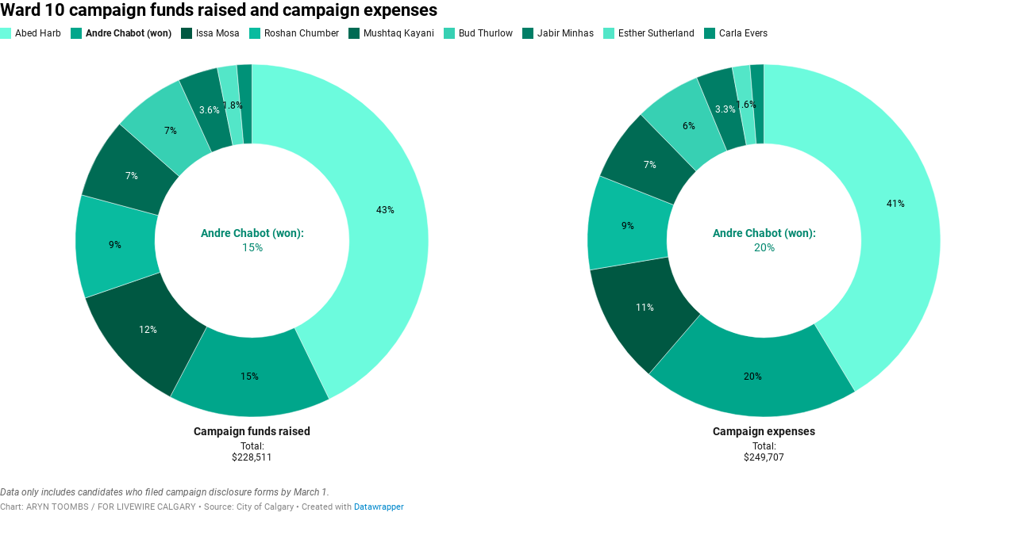

--- FILE ---
content_type: text/javascript
request_url: https://datawrapper.dwcdn.net/lib/vis/d3-multiple-donuts.3c7caa65.js
body_size: 45053
content:
!function(){"use strict";var r="http://www.w3.org/1999/xhtml",i={svg:"http://www.w3.org/2000/svg",xhtml:r,xlink:"http://www.w3.org/1999/xlink",xml:"http://www.w3.org/XML/1998/namespace",xmlns:"http://www.w3.org/2000/xmlns/"};function a(t){var e=t+="",n=e.indexOf(":");return 0<=n&&"xmlns"!==(e=t.slice(0,n))&&(t=t.slice(n+1)),i.hasOwnProperty(e)?{space:i[e],local:t}:t}function u(t){var e=a(t);return(e.local?function(t){return function(){return this.ownerDocument.createElementNS(t.space,t.local)}}:function(n){return function(){var t=this.ownerDocument,e=this.namespaceURI;return e===r&&t.documentElement.namespaceURI===r?t.createElement(n):t.createElementNS(e,n)}})(e)}function e(){}function f(t){return null==t?e:function(){return this.querySelector(t)}}function h(){return[]}function t(t){return new Array(t.length)}function p(t,e){this.ownerDocument=t.ownerDocument,this.namespaceURI=t.namespaceURI,this._next=null,this._parent=t,this.__data__=e}p.prototype={constructor:p,appendChild:function(t){return this._parent.insertBefore(t,this._next)},insertBefore:function(t,e){return this._parent.insertBefore(t,e)},querySelector:function(t){return this._parent.querySelector(t)},querySelectorAll:function(t){return this._parent.querySelectorAll(t)}};var g="$";function x(t,e,n,r,i,a){for(var o,u=0,l=e.length,c=a.length;u<c;++u)(o=e[u])?(o.__data__=a[u],r[u]=o):n[u]=new p(t,a[u]);for(;u<l;++u)(o=e[u])&&(i[u]=o)}function M(t,e,n,r,i,a,o){var u,l,c,s={},f=e.length,h=a.length,d=new Array(f);for(u=0;u<f;++u)(l=e[u])&&(d[u]=c=g+o.call(l,l.__data__,u,e),c in s?i[u]=l:s[c]=l);for(u=0;u<h;++u)(l=s[c=g+o.call(t,a[u],u,a)])?((r[u]=l).__data__=a[u],s[c]=null):n[u]=new p(t,a[u]);for(u=0;u<f;++u)(l=e[u])&&s[d[u]]===l&&(i[u]=l)}function d(t,e){return t<e?-1:e<t?1:e<=t?0:NaN}function o(t){return t.ownerDocument&&t.ownerDocument.defaultView||t.document&&t||t.defaultView}function l(t){return t.trim().split(/^|\s+/)}function c(t){return t.classList||new n(t)}function n(t){this._node=t,this._names=l(t.getAttribute("class")||"")}function s(t,e){for(var n=c(t),r=-1,i=e.length;++r<i;)n.add(e[r])}function v(t,e){for(var n=c(t),r=-1,i=e.length;++r<i;)n.remove(e[r])}function b(){this.textContent=""}function m(){this.innerHTML=""}function y(){this.nextSibling&&this.parentNode.appendChild(this)}function _(){this.previousSibling&&this.parentNode.insertBefore(this,this.parentNode.firstChild)}function w(){return null}function k(){var t=this.parentNode;t&&t.removeChild(this)}function A(){var t=this.cloneNode(!1),e=this.parentNode;return e?e.insertBefore(t,this.nextSibling):t}function N(){var t=this.cloneNode(!0),e=this.parentNode;return e?e.insertBefore(t,this.nextSibling):t}n.prototype={add:function(t){this._names.indexOf(t)<0&&(this._names.push(t),this._node.setAttribute("class",this._names.join(" ")))},remove:function(t){var e=this._names.indexOf(t);0<=e&&(this._names.splice(e,1),this._node.setAttribute("class",this._names.join(" ")))},contains:function(t){return 0<=this._names.indexOf(t)}};var C={};"undefined"!=typeof document&&("onmouseenter"in document.documentElement||(C={mouseenter:"mouseover",mouseleave:"mouseout"}));function E(n,t,e){return n=S(n,t,e),function(t){var e=t.relatedTarget;e&&(e===this||8&e.compareDocumentPosition(this))||n.call(this,t)}}function S(e,n,r){return function(t){try{e.call(this,this.__data__,n,r)}finally{}}}function j(a){return function(){var t=this.__on;if(t){for(var e,n=0,r=-1,i=t.length;n<i;++n)e=t[n],a.type&&e.type!==a.type||e.name!==a.name?t[++r]=e:this.removeEventListener(e.type,e.listener,e.capture);++r?t.length=r:delete this.__on}}}function O(l,c,s){var f=C.hasOwnProperty(l.type)?E:S;return function(t,e,n){var r,i=this.__on,a=f(c,e,n);if(i)for(var o=0,u=i.length;o<u;++o)if((r=i[o]).type===l.type&&r.name===l.name)return this.removeEventListener(r.type,r.listener,r.capture),this.addEventListener(r.type,r.listener=a,r.capture=s),void(r.value=c);this.addEventListener(l.type,a,s),r={type:l.type,name:l.name,value:c,listener:a,capture:s},i?i.push(r):this.__on=[r]}}function R(t,e,n){var r=o(t),i=r.CustomEvent;"function"==typeof i?i=new i(e,n):(i=r.document.createEvent("Event"),n?(i.initEvent(e,n.bubbles,n.cancelable),i.detail=n.detail):i.initEvent(e,!1,!1)),t.dispatchEvent(i)}var B=[null];function T(t,e){this._groups=t,this._parents=e}function P(){return new T([[document.documentElement]],B)}function _t(t){return"string"==typeof t?new T([[document.querySelector(t)]],[document.documentElement]):new T([[t]],B)}function L(t){if("string"!=typeof t)return t;var e,n={},r=t.split(/([\.#])/g);for(t=r.shift();e=r.shift();)"."==e?n.class=n.class?n.class+" "+r.shift():r.shift():"#"==e&&(n.id=r.shift());return{tag:t,attr:n}}function D(){return null}T.prototype=P.prototype={constructor:T,select:function(t){"function"!=typeof t&&(t=f(t));for(var e=this._groups,n=e.length,r=new Array(n),i=0;i<n;++i)for(var a,o,u=e[i],l=u.length,c=r[i]=new Array(l),s=0;s<l;++s)(a=u[s])&&(o=t.call(a,a.__data__,s,u))&&("__data__"in a&&(o.__data__=a.__data__),c[s]=o);return new T(r,this._parents)},selectAll:function(t){var e;"function"!=typeof t&&(t=null==(e=t)?h:function(){return this.querySelectorAll(e)});for(var n=this._groups,r=n.length,i=[],a=[],o=0;o<r;++o)for(var u,l=n[o],c=l.length,s=0;s<c;++s)(u=l[s])&&(i.push(t.call(u,u.__data__,s,l)),a.push(u));return new T(i,a)},filter:function(t){var e;"function"!=typeof t&&(e=t,t=function(){return this.matches(e)});for(var n=this._groups,r=n.length,i=new Array(r),a=0;a<r;++a)for(var o,u=n[a],l=u.length,c=i[a]=[],s=0;s<l;++s)(o=u[s])&&t.call(o,o.__data__,s,u)&&c.push(o);return new T(i,this._parents)},data:function(t,e){if(!t)return p=new Array(this.size()),s=-1,this.each(function(t){p[++s]=t}),p;var n,r=e?M:x,i=this._parents,a=this._groups;"function"!=typeof t&&(n=t,t=function(){return n});for(var o=a.length,u=new Array(o),l=new Array(o),c=new Array(o),s=0;s<o;++s){var f=i[s],h=a[s],d=h.length,p=t.call(f,f&&f.__data__,s,i),g=p.length,v=l[s]=new Array(g),b=u[s]=new Array(g);r(f,h,v,b,c[s]=new Array(d),p,e);for(var m,y,_=0,w=0;_<g;++_)if(m=v[_]){for(w<=_&&(w=_+1);!(y=b[w])&&++w<g;);m._next=y||null}}return(u=new T(u,i))._enter=l,u._exit=c,u},enter:function(){return new T(this._enter||this._groups.map(t),this._parents)},exit:function(){return new T(this._exit||this._groups.map(t),this._parents)},join:function(t,e,n){var r=this.enter(),i=this,a=this.exit();return r="function"==typeof t?t(r):r.append(t+""),null!=e&&(i=e(i)),null==n?a.remove():n(a),r&&i?r.merge(i).order():i},merge:function(t){for(var e=this._groups,n=t._groups,r=e.length,i=n.length,a=Math.min(r,i),o=new Array(r),u=0;u<a;++u)for(var l,c=e[u],s=n[u],f=c.length,h=o[u]=new Array(f),d=0;d<f;++d)(l=c[d]||s[d])&&(h[d]=l);for(;u<r;++u)o[u]=e[u];return new T(o,this._parents)},order:function(){for(var t=this._groups,e=-1,n=t.length;++e<n;)for(var r,i=t[e],a=i.length-1,o=i[a];0<=--a;)(r=i[a])&&(o&&4^r.compareDocumentPosition(o)&&o.parentNode.insertBefore(r,o),o=r);return this},sort:function(n){function t(t,e){return t&&e?n(t.__data__,e.__data__):!t-!e}n||(n=d);for(var e=this._groups,r=e.length,i=new Array(r),a=0;a<r;++a){for(var o,u=e[a],l=u.length,c=i[a]=new Array(l),s=0;s<l;++s)(o=u[s])&&(c[s]=o);c.sort(t)}return new T(i,this._parents).order()},call:function(){var t=arguments[0];return arguments[0]=this,t.apply(null,arguments),this},nodes:function(){var t=new Array(this.size()),e=-1;return this.each(function(){t[++e]=this}),t},node:function(){for(var t=this._groups,e=0,n=t.length;e<n;++e)for(var r=t[e],i=0,a=r.length;i<a;++i){var o=r[i];if(o)return o}return null},size:function(){var t=0;return this.each(function(){++t}),t},empty:function(){return!this.node()},each:function(t){for(var e=this._groups,n=0,r=e.length;n<r;++n)for(var i,a=e[n],o=0,u=a.length;o<u;++o)(i=a[o])&&t.call(i,i.__data__,o,a);return this},attr:function(t,e){var n=a(t);if(arguments.length<2){var r=this.node();return n.local?r.getAttributeNS(n.space,n.local):r.getAttribute(n)}return this.each((null==e?n.local?function(t){return function(){this.removeAttributeNS(t.space,t.local)}}:function(t){return function(){this.removeAttribute(t)}}:"function"==typeof e?n.local?function(e,n){return function(){var t=n.apply(this,arguments);null==t?this.removeAttributeNS(e.space,e.local):this.setAttributeNS(e.space,e.local,t)}}:function(e,n){return function(){var t=n.apply(this,arguments);null==t?this.removeAttribute(e):this.setAttribute(e,t)}}:n.local?function(t,e){return function(){this.setAttributeNS(t.space,t.local,e)}}:function(t,e){return function(){this.setAttribute(t,e)}})(n,e))},style:function(t,e,n){return 1<arguments.length?this.each((null==e?function(t){return function(){this.style.removeProperty(t)}}:"function"==typeof e?function(e,n,r){return function(){var t=n.apply(this,arguments);null==t?this.style.removeProperty(e):this.style.setProperty(e,t,r)}}:function(t,e,n){return function(){this.style.setProperty(t,e,n)}})(t,e,null==n?"":n)):(r=this.node(),i=t,r.style.getPropertyValue(i)||o(r).getComputedStyle(r,null).getPropertyValue(i));var r,i},property:function(t,e){return 1<arguments.length?this.each((null==e?function(t){return function(){delete this[t]}}:"function"==typeof e?function(e,n){return function(){var t=n.apply(this,arguments);null==t?delete this[e]:this[e]=t}}:function(t,e){return function(){this[t]=e}})(t,e)):this.node()[t]},classed:function(t,e){var n=l(t+"");if(arguments.length<2){for(var r=c(this.node()),i=-1,a=n.length;++i<a;)if(!r.contains(n[i]))return!1;return!0}return this.each(("function"==typeof e?function(t,e){return function(){(e.apply(this,arguments)?s:v)(this,t)}}:e?function(t){return function(){s(this,t)}}:function(t){return function(){v(this,t)}})(n,e))},text:function(t){return arguments.length?this.each(null==t?b:("function"==typeof t?function(e){return function(){var t=e.apply(this,arguments);this.textContent=null==t?"":t}}:function(t){return function(){this.textContent=t}})(t)):this.node().textContent},html:function(t){return arguments.length?this.each(null==t?m:("function"==typeof t?function(e){return function(){var t=e.apply(this,arguments);this.innerHTML=null==t?"":t}}:function(t){return function(){this.innerHTML=t}})(t)):this.node().innerHTML},raise:function(){return this.each(y)},lower:function(){return this.each(_)},append:function(t){var e="function"==typeof t?t:u(t);return this.select(function(){return this.appendChild(e.apply(this,arguments))})},insert:function(t,e){var n="function"==typeof t?t:u(t),r=null==e?w:"function"==typeof e?e:f(e);return this.select(function(){return this.insertBefore(n.apply(this,arguments),r.apply(this,arguments)||null)})},remove:function(){return this.each(k)},clone:function(t){return this.select(t?N:A)},datum:function(t){return arguments.length?this.property("__data__",t):this.node().__data__},on:function(t,e,n){var r,i,a=(t+"").trim().split(/^|\s+/).map(function(t){var e="",n=t.indexOf(".");return 0<=n&&(e=t.slice(n+1),t=t.slice(0,n)),{type:t,name:e}}),o=a.length;if(!(arguments.length<2)){for(u=e?O:j,null==n&&(n=!1),r=0;r<o;++r)this.each(u(a[r],e,n));return this}var u=this.node().__on;if(u)for(var l,c=0,s=u.length;c<s;++c)for(r=0,l=u[c];r<o;++r)if((i=a[r]).type===l.type&&i.name===l.name)return l.value},dispatch:function(t,e){return this.each(("function"==typeof e?function(t,e){return function(){return R(this,t,e.apply(this,arguments))}}:function(t,e){return function(){return R(this,t,e)}})(t,e))}};var I=/^(allowReorder|attributeName|attributeType|autoReverse|baseFrequency|baseProfile|calcMode|clipPathUnits|contentScriptType|contentStyleType|diffuseConstant|edgeMode|externalResourcesRequired|filterRes|filterUnits|glyphRef|gradientTransform|gradientUnits|kernelMatrix|kernelUnitLength|keyPoints|keySplines|keyTimes|lengthAdjust|limitingConeAngle|markerHeight|markerUnits|markerWidth|maskContentUnits|maskUnits|numOctaves|pathLength|patternContentUnits|patternTransform|patternUnits|pointsAtX|pointsAtY|pointsAtZ|preserveAlpha|preserveAspectRatio|primitiveUnits|referrerPolicy|refX|refY|repeatCount|repeatDur|requiredExtensions|requiredFeatures|specularConstant|specularExponent|spreadMethod|startOffset|stdDeviation|stitchTiles|surfaceScale|systemLanguage|tableValues|targetX|targetY|textLength|viewBox|viewTarget|xChannelSelector|yChannelSelector|zoomAndPan)$/;P.prototype.translate=function(r,i){var t=this.node();return t?t.getBBox?this.attr("transform",function(t,e){var n="function"==typeof r?r.call(this,t,e):r;return 0===i?n=[n,0]:1===i&&(n=[0,n]),"translate("+n[0]+","+n[1]+")"}):this.style("transform",function(t,e){var n="function"==typeof r?r.call(this,t,e):r;return 0===i?n=[n,0]:1===i&&(n=[0,n]),"translate("+n[0]+"px,"+n[1]+"px)"}):this},P.prototype.append=function(t){var e,n;e="function"==typeof t?t:u((n=L(t)).tag);var r=this.select(function(){return this.appendChild(e.apply(this,arguments))});if(n)for(var i in n.attr)r.attr(i,n.attr[i]);return r},P.prototype.insert=function(t,e){var n=L(t),r=u(n.tag),i=null==e?D:"function"==typeof e?e:f(e),a=this.select(function(){return this.insertBefore(r.apply(this,arguments),i.apply(this,arguments)||null)});for(var o in n.attr)a.attr(o,n.attr[o]);return a},P.prototype.parent=function(){var t=[];return this.filter(function(){return!(-1<t.indexOf(this.parentNode)||(t.push(this.parentNode),0))}).select(function(){return this.parentNode})},P.prototype.selectAppend=function(t){var e,n=f(t),r=L(t);for(var i in t=u(r.tag),e=this.select(function(){return n.apply(this,arguments)||this.appendChild(t.apply(this,arguments))}),r.attr)e.attr(i,r.attr[i]);return e},P.prototype.tspans=function(n,r){return this.selectAll("tspan").data(function(e,t){return("function"==typeof n?n.call(this,e,t):n).map(function(t){return{line:t,parent:e}})}).enter().append("tspan").text(function(t){return t.line}).attr("x",0).attr("dy",function(t,e){return e?("function"==typeof r?r.call(this,t.parent,t.line,e):r)||15:0})},P.prototype.appendMany=function(t,e){if("string"==typeof e){console.warn("DEPRECATED: jetpack's appendMany order of arguments has changed. It's appendMany('div', data) from now on");var n=e;e=t,t=n}return this.selectAll(null).data(e).enter().append(t)},P.prototype.at=function(t,e){if("object"!=typeof t)return 1==arguments.length?this.attr(t):this.attr(t,e);for(var n in t)this.attr(I.test(n)?n:n.replace(/([a-z\d])([A-Z])/g,"$1-$2").toLowerCase(),t[n]);return this},P.prototype.st=function(t,e){if("object"!=typeof t)return 1==arguments.length?this.style(t):r(this,t,e);for(var n in t)r(this,n,t[n]);return this;function r(t,e,n){var r;return e=e.replace(/([a-z\d])([A-Z])/g,"$1-$2").toLowerCase(),~"top left bottom right padding-top padding-left padding-bottom padding-right border-top b-width border-left-width border-botto-width m border-right-width margin-top margin-left margin-bottom margin-right font-size width stroke-width line-height margin padding border border-radius max-width min-width max-height min-height".indexOf(e)?t.style(e,"function"==typeof n?(r=n,function(){var t=r.apply(this,arguments);return i(t)}):i(n)):t.style(e,n),t}function i(t){return t.match?t:t+"px"}},P.prototype.prop=P.prototype.property;var q={enabled:!1,type:"total",total_text:null,single_selected_row:0},wt={base_color:0,"custom-colors":{},pie_size:{inside_labels:75,outside_labels:50},donut_hole_size:50,slice_order:"descending","value-label-format":"0,0.[00]",show_percent:!1,donut_center_label:q,label_text_slices:!0,label_values_slices:!0,inside_labels:{enabled:!0},outside_labels:{enabled:!1,edge:!1,color:!1},color_key:{enabled:!0,position:"top",stack:!1,label_values:!1},group:{num_slices:5,text:null},small_multiples:{min_col_grid_width:120,group_value_label:q},rotation_angle:0},z="object"==typeof self&&self.self===self&&self||"object"==typeof global&&global.global===global&&global||Function("return this")()||{},F=Array.prototype,K=Object.prototype,$="undefined"!=typeof Symbol?Symbol.prototype:null,V=F.push,W=F.slice,H=K.toString,U=K.hasOwnProperty,G="undefined"!=typeof ArrayBuffer,Y="undefined"!=typeof DataView,X=Array.isArray,Z=Object.keys,J=Object.create,Q=G&&ArrayBuffer.isView,tt=isNaN,et=isFinite,nt=!{toString:null}.propertyIsEnumerable("toString"),rt=["valueOf","isPrototypeOf","toString","propertyIsEnumerable","hasOwnProperty","toLocaleString"],it=Math.pow(2,53)-1;function at(a,o){return o=null==o?a.length-1:+o,function(){for(var t=arguments,e=Math.max(arguments.length-o,0),n=Array(e),r=0;r<e;r++)n[r]=t[r+o];switch(o){case 0:return a.call(this,n);case 1:return a.call(this,arguments[0],n);case 2:return a.call(this,arguments[0],arguments[1],n)}var i=Array(o+1);for(r=0;r<o;r++)i[r]=t[r];return i[o]=n,a.apply(this,i)}}function ot(t){var e=typeof t;return"function"===e||"object"===e&&!!t}function ut(t){return void 0===t}function lt(t){return!0===t||!1===t||"[object Boolean]"===H.call(t)}function ct(t){var e="[object "+t+"]";return function(t){return H.call(t)===e}}var xt=ct("String"),st=ct("Number"),ft=ct("Date"),ht=ct("RegExp"),dt=ct("Error"),pt=ct("Symbol"),gt=ct("ArrayBuffer"),vt=ct("Function"),bt=z.document&&z.document.childNodes;"function"!=typeof/./&&"object"!=typeof Int8Array&&"function"!=typeof bt&&(vt=function(t){return"function"==typeof t||!1});var mt=vt,yt=ct("Object"),Mt=Y&&yt(new DataView(new ArrayBuffer(8))),kt="undefined"!=typeof Map&&yt(new Map),At=ct("DataView");var Nt=Mt?function(t){return null!=t&&mt(t.getInt8)&&gt(t.buffer)}:At,Ct=X||ct("Array");function Et(t,e){return null!=t&&U.call(t,e)}var St=ct("Arguments");!function(){St(arguments)||(St=function(t){return Et(t,"callee")})}();var jt=St;function Ot(t){return st(t)&&tt(t)}function Rt(t){return function(){return t}}function Bt(n){return function(t){var e=n(t);return"number"==typeof e&&0<=e&&e<=it}}function Tt(e){return function(t){return null==t?void 0:t[e]}}var Pt=Tt("byteLength"),Lt=Bt(Pt),Dt=/\[object ((I|Ui)nt(8|16|32)|Float(32|64)|Uint8Clamped|Big(I|Ui)nt64)Array\]/;var It=G?function(t){return Q?Q(t)&&!Nt(t):Lt(t)&&Dt.test(H.call(t))}:Rt(!1),qt=Tt("length");function zt(t,e){e=function(e){for(var n={},t=e.length,r=0;r<t;++r)n[e[r]]=!0;return{contains:function(t){return n[t]},push:function(t){return n[t]=!0,e.push(t)}}}(e);var n=rt.length,r=t.constructor,i=mt(r)&&r.prototype||K,a="constructor";for(Et(t,a)&&!e.contains(a)&&e.push(a);n--;)(a=rt[n])in t&&t[a]!==i[a]&&!e.contains(a)&&e.push(a)}function Ft(t){if(!ot(t))return[];if(Z)return Z(t);var e=[];for(var n in t)Et(t,n)&&e.push(n);return nt&&zt(t,e),e}function Kt(t,e){var n=Ft(e),r=n.length;if(null==t)return!r;for(var i=Object(t),a=0;a<r;a++){var o=n[a];if(e[o]!==i[o]||!(o in i))return!1}return!0}function $t(t){return t instanceof $t?t:this instanceof $t?void(this._wrapped=t):new $t(t)}function Vt(t){return new Uint8Array(t.buffer||t,t.byteOffset||0,Pt(t))}$t.VERSION="1.13.1",$t.prototype.valueOf=$t.prototype.toJSON=$t.prototype.value=function(){return this._wrapped},$t.prototype.toString=function(){return String(this._wrapped)};var Wt="[object DataView]";function Ht(t,e,n,r){if(t===e)return 0!==t||1/t==1/e;if(null==t||null==e)return!1;if(t!=t)return e!=e;var i=typeof t;return("function"===i||"object"===i||"object"==typeof e)&&function t(e,n,r,i){e instanceof $t&&(e=e._wrapped);n instanceof $t&&(n=n._wrapped);var a=H.call(e);if(a!==H.call(n))return!1;if(Mt&&"[object Object]"==a&&Nt(e)){if(!Nt(n))return!1;a=Wt}switch(a){case"[object RegExp]":case"[object String]":return""+e==""+n;case"[object Number]":return+e!=+e?+n!=+n:0==+e?1/+e==1/n:+e==+n;case"[object Date]":case"[object Boolean]":return+e==+n;case"[object Symbol]":return $.valueOf.call(e)===$.valueOf.call(n);case"[object ArrayBuffer]":case Wt:return t(Vt(e),Vt(n),r,i)}var o="[object Array]"===a;if(!o&&It(e)){var u=Pt(e);if(u!==Pt(n))return!1;if(e.buffer===n.buffer&&e.byteOffset===n.byteOffset)return!0;o=!0}if(!o){if("object"!=typeof e||"object"!=typeof n)return!1;var l=e.constructor,c=n.constructor;if(l!==c&&!(mt(l)&&l instanceof l&&mt(c)&&c instanceof c)&&"constructor"in e&&"constructor"in n)return!1}r=r||[];i=i||[];var s=r.length;for(;s--;)if(r[s]===e)return i[s]===n;r.push(e);i.push(n);if(o){if((s=e.length)!==n.length)return!1;for(;s--;)if(!Ht(e[s],n[s],r,i))return!1}else{var f,h=Ft(e);if(s=h.length,Ft(n).length!==s)return!1;for(;s--;)if(f=h[s],!Et(n,f)||!Ht(e[f],n[f],r,i))return!1}r.pop();i.pop();return!0}(t,e,n,r)}function Ut(t){if(!ot(t))return[];var e=[];for(var n in t)e.push(n);return nt&&zt(t,e),e}function Gt(r){var i=qt(r);return function(t){if(null==t)return!1;var e=Ut(t);if(qt(e))return!1;for(var n=0;n<i;n++)if(!mt(t[r[n]]))return!1;return r!==Qt||!mt(t[Yt])}}var Yt="forEach",Xt=["clear","delete"],Zt=["get","has","set"],Jt=Xt.concat(Yt,Zt),Qt=Xt.concat(Zt),te=["add"].concat(Xt,Yt,"has"),ee=kt?Gt(Jt):ct("Map"),ne=kt?Gt(Qt):ct("WeakMap"),re=kt?Gt(te):ct("Set"),ie=ct("WeakSet");function ae(t){for(var e=Ft(t),n=e.length,r=Array(n),i=0;i<n;i++)r[i]=t[e[i]];return r}function oe(t){for(var e={},n=Ft(t),r=0,i=n.length;r<i;r++)e[t[n[r]]]=n[r];return e}function ue(t){var e=[];for(var n in t)mt(t[n])&&e.push(n);return e.sort()}function le(c,s){return function(t){var e=arguments,n=arguments.length;if(s&&(t=Object(t)),n<2||null==t)return t;for(var r=1;r<n;r++)for(var i=e[r],a=c(i),o=a.length,u=0;u<o;u++){var l=a[u];s&&void 0!==t[l]||(t[l]=i[l])}return t}}var ce=le(Ut),se=le(Ft),fe=le(Ut,!0);function he(t){if(!ot(t))return{};if(J)return J(t);var e=function(){};e.prototype=t;var n=new e;return e.prototype=null,n}function de(t){return ot(t)?Ct(t)?t.slice():ce({},t):t}function pe(t){return Ct(t)?t:[t]}function ge(t){return $t.toPath(t)}function ve(t,e){for(var n=e.length,r=0;r<n;r++){if(null==t)return;t=t[e[r]]}return n?t:void 0}function be(t,e,n){var r=ve(t,ge(e));return ut(r)?n:r}function me(t){return t}function ye(e){return e=se({},e),function(t){return Kt(t,e)}}function _e(e){return e=ge(e),function(t){return ve(t,e)}}function we(i,a,t){if(void 0===a)return i;switch(null==t?3:t){case 1:return function(t){return i.call(a,t)};case 3:return function(t,e,n){return i.call(a,t,e,n)};case 4:return function(t,e,n,r){return i.call(a,t,e,n,r)}}return function(){return i.apply(a,arguments)}}function xe(t,e,n){return null==t?me:mt(t)?we(t,e,n):ot(t)&&!Ct(t)?ye(t):_e(t)}function Me(t,e){return xe(t,e,1/0)}function ke(t,e,n){return $t.iteratee!==Me?$t.iteratee(t,e):xe(t,e,n)}function Ae(){}function Ne(t,e){return null==e&&(e=t,t=0),t+Math.floor(Math.random()*(e-t+1))}$t.toPath=pe,$t.iteratee=Me;var Ce=Date.now||function(){return(new Date).getTime()};function Ee(e){var n=function(t){return e[t]},t="(?:"+Ft(e).join("|")+")",r=RegExp(t),i=RegExp(t,"g");return function(t){return t=null==t?"":""+t,r.test(t)?t.replace(i,n):t}}var Se={"&":"&amp;","<":"&lt;",">":"&gt;",'"':"&quot;","'":"&#x27;","`":"&#x60;"},je=Ee(Se),Oe=Ee(oe(Se)),Re=$t.templateSettings={evaluate:/<%([\s\S]+?)%>/g,interpolate:/<%=([\s\S]+?)%>/g,escape:/<%-([\s\S]+?)%>/g},Be=/(.)^/,Te={"'":"'","\\":"\\","\r":"r","\n":"n","\u2028":"u2028","\u2029":"u2029"},Pe=/\\|'|\r|\n|\u2028|\u2029/g;function Le(t){return"\\"+Te[t]}var De=/^\s*(\w|\$)+\s*$/;var Ie=0;function qe(t,e,n,r,i){if(!(r instanceof e))return t.apply(n,i);var a=he(t.prototype),o=t.apply(a,i);return ot(o)?o:a}var ze=at(function(a,o){var u=ze.placeholder,l=function(){for(var t=arguments,e=0,n=o.length,r=Array(n),i=0;i<n;i++)r[i]=o[i]===u?t[e++]:o[i];for(;e<arguments.length;)r.push(t[e++]);return qe(a,l,this,this,r)};return l});ze.placeholder=$t;var Fe=at(function(e,n,r){if(!mt(e))throw new TypeError("Bind must be called on a function");var i=at(function(t){return qe(e,i,n,this,r.concat(t))});return i}),Ke=Bt(qt);function $e(t,e,n,r){if(r=r||[],e||0===e){if(e<=0)return r.concat(t)}else e=1/0;for(var i=r.length,a=0,o=qt(t);a<o;a++){var u=t[a];if(Ke(u)&&(Ct(u)||jt(u)))if(1<e)$e(u,e-1,n,r),i=r.length;else for(var l=0,c=u.length;l<c;)r[i++]=u[l++];else n||(r[i++]=u)}return r}var Ve=at(function(t,e){var n=(e=$e(e,!1,!1)).length;if(n<1)throw new Error("bindAll must be passed function names");for(;n--;){var r=e[n];t[r]=Fe(t[r],t)}return t});var We=at(function(t,e,n){return setTimeout(function(){return t.apply(null,n)},e)}),He=ze(We,$t,1);function Ue(t){return function(){return!t.apply(this,arguments)}}function Ge(t,e){var n;return function(){return 0<--t&&(n=e.apply(this,arguments)),t<=1&&(e=null),n}}var Ye=ze(Ge,2);function Xe(t,e,n){e=ke(e,n);for(var r,i=Ft(t),a=0,o=i.length;a<o;a++)if(e(t[r=i[a]],r,t))return r}function Ze(a){return function(t,e,n){e=ke(e,n);for(var r=qt(t),i=0<a?0:r-1;0<=i&&i<r;i+=a)if(e(t[i],i,t))return i;return-1}}var Je=Ze(1),Qe=Ze(-1);function tn(t,e,n,r){for(var i=(n=ke(n,r,1))(e),a=0,o=qt(t);a<o;){var u=Math.floor((a+o)/2);n(t[u])<i?a=u+1:o=u}return a}function en(a,o,u){return function(t,e,n){var r=0,i=qt(t);if("number"==typeof n)0<a?r=0<=n?n:Math.max(n+i,r):i=0<=n?Math.min(n+1,i):n+i+1;else if(u&&n&&i)return t[n=u(t,e)]===e?n:-1;if(e!=e)return 0<=(n=o(W.call(t,r,i),Ot))?n+r:-1;for(n=0<a?r:i-1;0<=n&&n<i;n+=a)if(t[n]===e)return n;return-1}}var nn=en(1,Je,tn),rn=en(-1,Qe);function an(t,e,n){var r=(Ke(t)?Je:Xe)(t,e,n);if(void 0!==r&&-1!==r)return t[r]}function on(t,e,n){var r,i;if(e=we(e,n),Ke(t))for(r=0,i=t.length;r<i;r++)e(t[r],r,t);else{var a=Ft(t);for(r=0,i=a.length;r<i;r++)e(t[a[r]],a[r],t)}return t}function un(t,e,n){e=ke(e,n);for(var r=!Ke(t)&&Ft(t),i=(r||t).length,a=Array(i),o=0;o<i;o++){var u=r?r[o]:o;a[o]=e(t[u],u,t)}return a}function ln(l){return function(t,e,n,r){var i=3<=arguments.length;return function(t,e,n,r){var i=!Ke(t)&&Ft(t),a=(i||t).length,o=0<l?0:a-1;for(r||(n=t[i?i[o]:o],o+=l);0<=o&&o<a;o+=l){var u=i?i[o]:o;n=e(n,t[u],u,t)}return n}(t,we(e,r,4),n,i)}}var cn=ln(1),sn=ln(-1);function fn(t,r,e){var i=[];return r=ke(r,e),on(t,function(t,e,n){r(t,e,n)&&i.push(t)}),i}function hn(t,e,n){e=ke(e,n);for(var r=!Ke(t)&&Ft(t),i=(r||t).length,a=0;a<i;a++){var o=r?r[a]:a;if(!e(t[o],o,t))return!1}return!0}function dn(t,e,n){e=ke(e,n);for(var r=!Ke(t)&&Ft(t),i=(r||t).length,a=0;a<i;a++){var o=r?r[a]:a;if(e(t[o],o,t))return!0}return!1}function pn(t,e,n,r){return Ke(t)||(t=ae(t)),("number"!=typeof n||r)&&(n=0),0<=nn(t,e,n)}var gn=at(function(t,n,r){var i,a;return mt(n)?a=n:(n=ge(n),i=n.slice(0,-1),n=n[n.length-1]),un(t,function(t){var e=a;if(!e){if(i&&i.length&&(t=ve(t,i)),null==t)return;e=t[n]}return null==e?e:e.apply(t,r)})});function vn(t,e){return un(t,_e(e))}function bn(t,r,e){var n,i,a=-1/0,o=-1/0;if(null==r||"number"==typeof r&&"object"!=typeof t[0]&&null!=t)for(var u=0,l=(t=Ke(t)?t:ae(t)).length;u<l;u++)null!=(n=t[u])&&a<n&&(a=n);else r=ke(r,e),on(t,function(t,e,n){i=r(t,e,n),(o<i||i===-1/0&&a===-1/0)&&(a=t,o=i)});return a}function mn(t,e,n){if(null==e||n)return Ke(t)||(t=ae(t)),t[Ne(t.length-1)];var r=Ke(t)?de(t):ae(t),i=qt(r);e=Math.max(Math.min(e,i),0);for(var a=i-1,o=0;o<e;o++){var u=Ne(o,a),l=r[o];r[o]=r[u],r[u]=l}return r.slice(0,e)}function yn(o,e){return function(r,i,t){var a=e?[[],[]]:{};return i=ke(i,t),on(r,function(t,e){var n=i(t,e,r);o(a,t,n)}),a}}var _n=yn(function(t,e,n){Et(t,n)?t[n].push(e):t[n]=[e]}),wn=yn(function(t,e,n){t[n]=e}),xn=yn(function(t,e,n){Et(t,n)?t[n]++:t[n]=1}),Mn=yn(function(t,e,n){t[n?0:1].push(e)},!0),kn=/[^\ud800-\udfff]|[\ud800-\udbff][\udc00-\udfff]|[\ud800-\udfff]/g;function An(t,e,n){return e in n}var Nn=at(function(t,e){var n={},r=e[0];if(null==t)return n;mt(r)?(1<e.length&&(r=we(r,e[1])),e=Ut(t)):(r=An,e=$e(e,!1,!1),t=Object(t));for(var i=0,a=e.length;i<a;i++){var o=e[i],u=t[o];r(u,o,t)&&(n[o]=u)}return n}),Cn=at(function(t,n){var e,r=n[0];return mt(r)?(r=Ue(r),1<n.length&&(e=n[1])):(n=un($e(n,!1,!1),String),r=function(t,e){return!pn(n,e)}),Nn(t,r,e)});function En(t,e,n){return W.call(t,0,Math.max(0,t.length-(null==e||n?1:e)))}function Sn(t,e,n){return null==t||t.length<1?null==e||n?void 0:[]:null==e||n?t[0]:En(t,t.length-e)}function jn(t,e,n){return W.call(t,null==e||n?1:e)}var On=at(function(t,e){return e=$e(e,!0,!0),fn(t,function(t){return!pn(e,t)})}),Rn=at(function(t,e){return On(t,e)});function Bn(t,e,n,r){lt(e)||(r=n,n=e,e=!1),null!=n&&(n=ke(n,r));for(var i=[],a=[],o=0,u=qt(t);o<u;o++){var l=t[o],c=n?n(l,o,t):l;e&&!n?(o&&a===c||i.push(l),a=c):n?pn(a,c)||(a.push(c),i.push(l)):pn(i,l)||i.push(l)}return i}var Tn=at(function(t){return Bn($e(t,!0,!0))});function Pn(t){for(var e=t&&bn(t,qt).length||0,n=Array(e),r=0;r<e;r++)n[r]=vn(t,r);return n}var Ln=at(Pn);function Dn(t,e){return t._chain?$t(e).chain():e}function In(n){return on(ue(n),function(t){var e=$t[t]=n[t];$t.prototype[t]=function(){var t=[this._wrapped];return V.apply(t,arguments),Dn(this,e.apply($t,t))}}),$t}on(["pop","push","reverse","shift","sort","splice","unshift"],function(e){var n=F[e];$t.prototype[e]=function(){var t=this._wrapped;return null!=t&&(n.apply(t,arguments),"shift"!==e&&"splice"!==e||0!==t.length||delete t[0]),Dn(this,t)}}),on(["concat","join","slice"],function(t){var e=F[t];$t.prototype[t]=function(){var t=this._wrapped;return null!=t&&(t=e.apply(t,arguments)),Dn(this,t)}});var qn=In(Object.freeze({__proto__:null,VERSION:"1.13.1",restArguments:at,isObject:ot,isNull:function(t){return null===t},isUndefined:ut,isBoolean:lt,isElement:function(t){return!(!t||1!==t.nodeType)},isString:xt,isNumber:st,isDate:ft,isRegExp:ht,isError:dt,isSymbol:pt,isArrayBuffer:gt,isDataView:Nt,isArray:Ct,isFunction:mt,isArguments:jt,isFinite:function(t){return!pt(t)&&et(t)&&!isNaN(parseFloat(t))},isNaN:Ot,isTypedArray:It,isEmpty:function(t){if(null==t)return!0;var e=qt(t);return"number"==typeof e&&(Ct(t)||xt(t)||jt(t))?0===e:0===qt(Ft(t))},isMatch:Kt,isEqual:function(t,e){return Ht(t,e)},isMap:ee,isWeakMap:ne,isSet:re,isWeakSet:ie,keys:Ft,allKeys:Ut,values:ae,pairs:function(t){for(var e=Ft(t),n=e.length,r=Array(n),i=0;i<n;i++)r[i]=[e[i],t[e[i]]];return r},invert:oe,functions:ue,methods:ue,extend:ce,extendOwn:se,assign:se,defaults:fe,create:function(t,e){var n=he(t);return e&&se(n,e),n},clone:de,tap:function(t,e){return e(t),t},get:be,has:function(t,e){for(var n=(e=ge(e)).length,r=0;r<n;r++){var i=e[r];if(!Et(t,i))return!1;t=t[i]}return!!n},mapObject:function(t,e,n){e=ke(e,n);for(var r=Ft(t),i=r.length,a={},o=0;o<i;o++){var u=r[o];a[u]=e(t[u],u,t)}return a},identity:me,constant:Rt,noop:Ae,toPath:pe,property:_e,propertyOf:function(e){return null==e?Ae:function(t){return be(e,t)}},matcher:ye,matches:ye,times:function(t,e,n){var r=Array(Math.max(0,t));e=we(e,n,1);for(var i=0;i<t;i++)r[i]=e(i);return r},random:Ne,now:Ce,escape:je,unescape:Oe,templateSettings:Re,template:function(a,t,e){!t&&e&&(t=e),t=fe({},t,$t.templateSettings);var n=RegExp([(t.escape||Be).source,(t.interpolate||Be).source,(t.evaluate||Be).source].join("|")+"|$","g"),o=0,u="__p+='";a.replace(n,function(t,e,n,r,i){return u+=a.slice(o,i).replace(Pe,Le),o=i+t.length,e?u+="'+\n((__t=("+e+"))==null?'':_.escape(__t))+\n'":n?u+="'+\n((__t=("+n+"))==null?'':__t)+\n'":r&&(u+="';\n"+r+"\n__p+='"),t}),u+="';\n";var r,i=t.variable;if(i){if(!De.test(i))throw new Error("variable is not a bare identifier: "+i)}else u="with(obj||{}){\n"+u+"}\n",i="obj";u="var __t,__p='',__j=Array.prototype.join,print=function(){__p+=__j.call(arguments,'');};\n"+u+"return __p;\n";try{r=new Function(i,"_",u)}catch(t){throw t.source=u,t}var l=function(t){return r.call(this,t,$t)};return l.source="function("+i+"){\n"+u+"}",l},result:function(t,e,n){var r=(e=ge(e)).length;if(!r)return mt(n)?n.call(t):n;for(var i=0;i<r;i++){var a=null==t?void 0:t[e[i]];void 0===a&&(a=n,i=r),t=mt(a)?a.call(t):a}return t},uniqueId:function(t){var e=++Ie+"";return t?t+e:e},chain:function(t){var e=$t(t);return e._chain=!0,e},iteratee:Me,partial:ze,bind:Fe,bindAll:Ve,memoize:function(r,i){var a=function(t){var e=a.cache,n=""+(i?i.apply(this,arguments):t);return Et(e,n)||(e[n]=r.apply(this,arguments)),e[n]};return a.cache={},a},delay:We,defer:He,throttle:function(n,r,i){var a,o,u,l,c=0;i||(i={});var s=function(){c=!1===i.leading?0:Ce(),a=null,l=n.apply(o,u),a||(o=u=null)},t=function(){var t=Ce();c||!1!==i.leading||(c=t);var e=r-(t-c);return o=this,u=arguments,e<=0||r<e?(a&&(clearTimeout(a),a=null),c=t,l=n.apply(o,u),a||(o=u=null)):a||!1===i.trailing||(a=setTimeout(s,e)),l};return t.cancel=function(){clearTimeout(a),c=0,a=o=u=null},t},debounce:function(e,n,r){var i,a,o,u,l,c=function(){var t=Ce()-a;t<n?i=setTimeout(c,n-t):(i=null,r||(u=e.apply(l,o)),i||(o=l=null))},t=at(function(t){return l=this,o=t,a=Ce(),i||(i=setTimeout(c,n),r&&(u=e.apply(l,o))),u});return t.cancel=function(){clearTimeout(i),i=o=l=null},t},wrap:function(t,e){return ze(e,t)},negate:Ue,compose:function(){var n=arguments,r=n.length-1;return function(){for(var t=r,e=n[r].apply(this,arguments);t--;)e=n[t].call(this,e);return e}},after:function(t,e){return function(){if(--t<1)return e.apply(this,arguments)}},before:Ge,once:Ye,findKey:Xe,findIndex:Je,findLastIndex:Qe,sortedIndex:tn,indexOf:nn,lastIndexOf:rn,find:an,detect:an,findWhere:function(t,e){return an(t,ye(e))},each:on,forEach:on,map:un,collect:un,reduce:cn,foldl:cn,inject:cn,reduceRight:sn,foldr:sn,filter:fn,select:fn,reject:function(t,e,n){return fn(t,Ue(ke(e)),n)},every:hn,all:hn,some:dn,any:dn,contains:pn,includes:pn,include:pn,invoke:gn,pluck:vn,where:function(t,e){return fn(t,ye(e))},max:bn,min:function(t,r,e){var n,i,a=1/0,o=1/0;if(null==r||"number"==typeof r&&"object"!=typeof t[0]&&null!=t)for(var u=0,l=(t=Ke(t)?t:ae(t)).length;u<l;u++)null!=(n=t[u])&&n<a&&(a=n);else r=ke(r,e),on(t,function(t,e,n){((i=r(t,e,n))<o||i===1/0&&a===1/0)&&(a=t,o=i)});return a},shuffle:function(t){return mn(t,1/0)},sample:mn,sortBy:function(t,r,e){var i=0;return r=ke(r,e),vn(un(t,function(t,e,n){return{value:t,index:i++,criteria:r(t,e,n)}}).sort(function(t,e){var n=t.criteria,r=e.criteria;if(n!==r){if(r<n||void 0===n)return 1;if(n<r||void 0===r)return-1}return t.index-e.index}),"value")},groupBy:_n,indexBy:wn,countBy:xn,partition:Mn,toArray:function(t){return t?Ct(t)?W.call(t):xt(t)?t.match(kn):Ke(t)?un(t,me):ae(t):[]},size:function(t){return null==t?0:Ke(t)?t.length:Ft(t).length},pick:Nn,omit:Cn,first:Sn,head:Sn,take:Sn,initial:En,last:function(t,e,n){return null==t||t.length<1?null==e||n?void 0:[]:null==e||n?t[t.length-1]:jn(t,Math.max(0,t.length-e))},rest:jn,tail:jn,drop:jn,compact:function(t){return fn(t,Boolean)},flatten:function(t,e){return $e(t,e,!1)},without:Rn,uniq:Bn,unique:Bn,union:Tn,intersection:function(t){for(var e=arguments,n=[],r=arguments.length,i=0,a=qt(t);i<a;i++){var o=t[i];if(!pn(n,o)){var u;for(u=1;u<r&&pn(e[u],o);u++);u===r&&n.push(o)}}return n},difference:On,unzip:Pn,transpose:Pn,zip:Ln,object:function(t,e){for(var n={},r=0,i=qt(t);r<i;r++)e?n[t[r]]=e[r]:n[t[r][0]]=t[r][1];return n},range:function(t,e,n){null==e&&(e=t||0,t=0),n||(n=e<t?-1:1);for(var r=Math.max(Math.ceil((e-t)/n),0),i=Array(r),a=0;a<r;a++,t+=n)i[a]=t;return i},chunk:function(t,e){if(null==e||e<1)return[];for(var n=[],r=0,i=t.length;r<i;)n.push(W.call(t,r,r+=e));return n},mixin:In,default:$t}));function zn(t,e,n){if(void 0===e&&(e=null),void 0===n&&(n=null),!e)return t;for(var r=Array.isArray(e)?e:e.split("."),i=t,a=0;a<r.length&&null!=i;a++)i=i[r[a]];return null==i?n:i}function Fn(t,e,n){t.prototype=e.prototype=n,n.constructor=t}function Kn(t,e){var n=Object.create(t.prototype);for(var r in e)n[r]=e[r];return n}function $n(){}qn._=qn;var Vn="\\s*([+-]?\\d+)\\s*",Wn="\\s*([+-]?\\d*\\.?\\d+(?:[eE][+-]?\\d+)?)\\s*",Hn="\\s*([+-]?\\d*\\.?\\d+(?:[eE][+-]?\\d+)?)%\\s*",Un=/^#([0-9a-f]{3,8})$/,Gn=new RegExp("^rgb\\("+[Vn,Vn,Vn]+"\\)$"),Yn=new RegExp("^rgb\\("+[Hn,Hn,Hn]+"\\)$"),Xn=new RegExp("^rgba\\("+[Vn,Vn,Vn,Wn]+"\\)$"),Zn=new RegExp("^rgba\\("+[Hn,Hn,Hn,Wn]+"\\)$"),Jn=new RegExp("^hsl\\("+[Wn,Hn,Hn]+"\\)$"),Qn=new RegExp("^hsla\\("+[Wn,Hn,Hn,Wn]+"\\)$"),tr={aliceblue:15792383,antiquewhite:16444375,aqua:65535,aquamarine:8388564,azure:15794175,beige:16119260,bisque:16770244,black:0,blanchedalmond:16772045,blue:255,blueviolet:9055202,brown:10824234,burlywood:14596231,cadetblue:6266528,chartreuse:8388352,chocolate:13789470,coral:16744272,cornflowerblue:6591981,cornsilk:16775388,crimson:14423100,cyan:65535,darkblue:139,darkcyan:35723,darkgoldenrod:12092939,darkgray:11119017,darkgreen:25600,darkgrey:11119017,darkkhaki:12433259,darkmagenta:9109643,darkolivegreen:5597999,darkorange:16747520,darkorchid:10040012,darkred:9109504,darksalmon:15308410,darkseagreen:9419919,darkslateblue:4734347,darkslategray:3100495,darkslategrey:3100495,darkturquoise:52945,darkviolet:9699539,deeppink:16716947,deepskyblue:49151,dimgray:6908265,dimgrey:6908265,dodgerblue:2003199,firebrick:11674146,floralwhite:16775920,forestgreen:2263842,fuchsia:16711935,gainsboro:14474460,ghostwhite:16316671,gold:16766720,goldenrod:14329120,gray:8421504,green:32768,greenyellow:11403055,grey:8421504,honeydew:15794160,hotpink:16738740,indianred:13458524,indigo:4915330,ivory:16777200,khaki:15787660,lavender:15132410,lavenderblush:16773365,lawngreen:8190976,lemonchiffon:16775885,lightblue:11393254,lightcoral:15761536,lightcyan:14745599,lightgoldenrodyellow:16448210,lightgray:13882323,lightgreen:9498256,lightgrey:13882323,lightpink:16758465,lightsalmon:16752762,lightseagreen:2142890,lightskyblue:8900346,lightslategray:7833753,lightslategrey:7833753,lightsteelblue:11584734,lightyellow:16777184,lime:65280,limegreen:3329330,linen:16445670,magenta:16711935,maroon:8388608,mediumaquamarine:6737322,mediumblue:205,mediumorchid:12211667,mediumpurple:9662683,mediumseagreen:3978097,mediumslateblue:8087790,mediumspringgreen:64154,mediumturquoise:4772300,mediumvioletred:13047173,midnightblue:1644912,mintcream:16121850,mistyrose:16770273,moccasin:16770229,navajowhite:16768685,navy:128,oldlace:16643558,olive:8421376,olivedrab:7048739,orange:16753920,orangered:16729344,orchid:14315734,palegoldenrod:15657130,palegreen:10025880,paleturquoise:11529966,palevioletred:14381203,papayawhip:16773077,peachpuff:16767673,peru:13468991,pink:16761035,plum:14524637,powderblue:11591910,purple:8388736,rebeccapurple:6697881,red:16711680,rosybrown:12357519,royalblue:4286945,saddlebrown:9127187,salmon:16416882,sandybrown:16032864,seagreen:3050327,seashell:16774638,sienna:10506797,silver:12632256,skyblue:8900331,slateblue:6970061,slategray:7372944,slategrey:7372944,snow:16775930,springgreen:65407,steelblue:4620980,tan:13808780,teal:32896,thistle:14204888,tomato:16737095,turquoise:4251856,violet:15631086,wheat:16113331,white:16777215,whitesmoke:16119285,yellow:16776960,yellowgreen:10145074};function er(){return this.rgb().formatHex()}function nr(){return this.rgb().formatRgb()}function rr(t){var e,n;return t=(t+"").trim().toLowerCase(),(e=Un.exec(t))?(n=e[1].length,e=parseInt(e[1],16),6===n?ir(e):3===n?new lr(e>>8&15|e>>4&240,e>>4&15|240&e,(15&e)<<4|15&e,1):8===n?ar(e>>24&255,e>>16&255,e>>8&255,(255&e)/255):4===n?ar(e>>12&15|e>>8&240,e>>8&15|e>>4&240,e>>4&15|240&e,((15&e)<<4|15&e)/255):null):(e=Gn.exec(t))?new lr(e[1],e[2],e[3],1):(e=Yn.exec(t))?new lr(255*e[1]/100,255*e[2]/100,255*e[3]/100,1):(e=Xn.exec(t))?ar(e[1],e[2],e[3],e[4]):(e=Zn.exec(t))?ar(255*e[1]/100,255*e[2]/100,255*e[3]/100,e[4]):(e=Jn.exec(t))?hr(e[1],e[2]/100,e[3]/100,1):(e=Qn.exec(t))?hr(e[1],e[2]/100,e[3]/100,e[4]):tr.hasOwnProperty(t)?ir(tr[t]):"transparent"===t?new lr(NaN,NaN,NaN,0):null}function ir(t){return new lr(t>>16&255,t>>8&255,255&t,1)}function ar(t,e,n,r){return r<=0&&(t=e=n=NaN),new lr(t,e,n,r)}function or(t){return t instanceof $n||(t=rr(t)),t?new lr((t=t.rgb()).r,t.g,t.b,t.opacity):new lr}function ur(t,e,n,r){return 1===arguments.length?or(t):new lr(t,e,n,null==r?1:r)}function lr(t,e,n,r){this.r=+t,this.g=+e,this.b=+n,this.opacity=+r}function cr(){return"#"+fr(this.r)+fr(this.g)+fr(this.b)}function sr(){var t=this.opacity;return(1===(t=isNaN(t)?1:Math.max(0,Math.min(1,t)))?"rgb(":"rgba(")+Math.max(0,Math.min(255,Math.round(this.r)||0))+", "+Math.max(0,Math.min(255,Math.round(this.g)||0))+", "+Math.max(0,Math.min(255,Math.round(this.b)||0))+(1===t?")":", "+t+")")}function fr(t){return((t=Math.max(0,Math.min(255,Math.round(t)||0)))<16?"0":"")+t.toString(16)}function hr(t,e,n,r){return r<=0?t=e=n=NaN:n<=0||1<=n?t=e=NaN:e<=0&&(t=NaN),new pr(t,e,n,r)}function dr(t){if(t instanceof pr)return new pr(t.h,t.s,t.l,t.opacity);if(t instanceof $n||(t=rr(t)),!t)return new pr;if(t instanceof pr)return t;var e=(t=t.rgb()).r/255,n=t.g/255,r=t.b/255,i=Math.min(e,n,r),a=Math.max(e,n,r),o=NaN,u=a-i,l=(a+i)/2;return u?(o=e===a?(n-r)/u+6*(n<r):n===a?(r-e)/u+2:(e-n)/u+4,u/=l<.5?a+i:2-a-i,o*=60):u=0<l&&l<1?0:o,new pr(o,u,l,t.opacity)}function pr(t,e,n,r){this.h=+t,this.s=+e,this.l=+n,this.opacity=+r}function gr(t,e,n){return 255*(t<60?e+(n-e)*t/60:t<180?n:t<240?e+(n-e)*(240-t)/60:e)}Fn($n,rr,{copy:function(t){return Object.assign(new this.constructor,this,t)},displayable:function(){return this.rgb().displayable()},hex:er,formatHex:er,formatHsl:function(){return dr(this).formatHsl()},formatRgb:nr,toString:nr}),Fn(lr,ur,Kn($n,{brighter:function(t){return t=null==t?1/.7:Math.pow(1/.7,t),new lr(this.r*t,this.g*t,this.b*t,this.opacity)},darker:function(t){return t=null==t?.7:Math.pow(.7,t),new lr(this.r*t,this.g*t,this.b*t,this.opacity)},rgb:function(){return this},displayable:function(){return-.5<=this.r&&this.r<255.5&&-.5<=this.g&&this.g<255.5&&-.5<=this.b&&this.b<255.5&&0<=this.opacity&&this.opacity<=1},hex:cr,formatHex:cr,formatRgb:sr,toString:sr})),Fn(pr,function(t,e,n,r){return 1===arguments.length?dr(t):new pr(t,e,n,null==r?1:r)},Kn($n,{brighter:function(t){return t=null==t?1/.7:Math.pow(1/.7,t),new pr(this.h,this.s,this.l*t,this.opacity)},darker:function(t){return t=null==t?.7:Math.pow(.7,t),new pr(this.h,this.s,this.l*t,this.opacity)},rgb:function(){var t=this.h%360+360*(this.h<0),e=isNaN(t)||isNaN(this.s)?0:this.s,n=this.l,r=n+(n<.5?n:1-n)*e,i=2*n-r;return new lr(gr(240<=t?t-240:t+120,i,r),gr(t,i,r),gr(t<120?t+240:t-120,i,r),this.opacity)},displayable:function(){return(0<=this.s&&this.s<=1||isNaN(this.s))&&0<=this.l&&this.l<=1&&0<=this.opacity&&this.opacity<=1},formatHsl:function(){var t=this.opacity;return(1===(t=isNaN(t)?1:Math.max(0,Math.min(1,t)))?"hsl(":"hsla(")+(this.h||0)+", "+100*(this.s||0)+"%, "+100*(this.l||0)+"%"+(1===t?")":", "+t+")")}}));var vr=Math.PI/180,br=180/Math.PI,mr=.96422,yr=1,_r=.82521,wr=4/29,xr=6/29,Mr=3*xr*xr,kr=xr*xr*xr;function Ar(t){if(t instanceof Cr)return new Cr(t.l,t.a,t.b,t.opacity);if(t instanceof Rr)return Br(t);t instanceof lr||(t=or(t));var e,n,r=Or(t.r),i=Or(t.g),a=Or(t.b),o=Er((.2225045*r+.7168786*i+.0606169*a)/yr);return r===i&&i===a?e=n=o:(e=Er((.4360747*r+.3850649*i+.1430804*a)/mr),n=Er((.0139322*r+.0971045*i+.7141733*a)/_r)),new Cr(116*o-16,500*(e-o),200*(o-n),t.opacity)}function Nr(t,e,n,r){return 1===arguments.length?Ar(t):new Cr(t,e,n,null==r?1:r)}function Cr(t,e,n,r){this.l=+t,this.a=+e,this.b=+n,this.opacity=+r}function Er(t){return kr<t?Math.pow(t,1/3):t/Mr+wr}function Sr(t){return xr<t?t*t*t:Mr*(t-wr)}function jr(t){return 255*(t<=.0031308?12.92*t:1.055*Math.pow(t,1/2.4)-.055)}function Or(t){return(t/=255)<=.04045?t/12.92:Math.pow((t+.055)/1.055,2.4)}function Rr(t,e,n,r){this.h=+t,this.c=+e,this.l=+n,this.opacity=+r}function Br(t){if(isNaN(t.h))return new Cr(t.l,0,0,t.opacity);var e=t.h*vr;return new Cr(t.l,Math.cos(e)*t.c,Math.sin(e)*t.c,t.opacity)}function Tr(t){return function(){return t}}function Pr(a){return 1==(a=+a)?Lr:function(t,e){return e-t?(n=t,r=e,i=a,n=Math.pow(n,i),r=Math.pow(r,i)-n,i=1/i,function(t){return Math.pow(n+t*r,i)}):Tr(isNaN(t)?e:t);var n,r,i}}function Lr(t,e){var n,r,i=e-t;return i?(n=t,r=i,function(t){return n+t*r}):Tr(isNaN(t)?e:t)}Fn(Cr,Nr,Kn($n,{brighter:function(t){return new Cr(this.l+18*(null==t?1:t),this.a,this.b,this.opacity)},darker:function(t){return new Cr(this.l-18*(null==t?1:t),this.a,this.b,this.opacity)},rgb:function(){var t=(this.l+16)/116,e=isNaN(this.a)?t:t+this.a/500,n=isNaN(this.b)?t:t-this.b/200;return new lr(jr(3.1338561*(e=mr*Sr(e))-1.6168667*(t=yr*Sr(t))-.4906146*(n=_r*Sr(n))),jr(-.9787684*e+1.9161415*t+.033454*n),jr(.0719453*e-.2289914*t+1.4052427*n),this.opacity)}})),Fn(Rr,function(t,e,n,r){return 1===arguments.length?function(t){if(t instanceof Rr)return new Rr(t.h,t.c,t.l,t.opacity);if(t instanceof Cr||(t=Ar(t)),0===t.a&&0===t.b)return new Rr(NaN,0<t.l&&t.l<100?0:NaN,t.l,t.opacity);var e=Math.atan2(t.b,t.a)*br;return new Rr(e<0?e+360:e,Math.sqrt(t.a*t.a+t.b*t.b),t.l,t.opacity)}(t):new Rr(t,e,n,null==r?1:r)},Kn($n,{brighter:function(t){return new Rr(this.h,this.c,this.l+18*(null==t?1:t),this.opacity)},darker:function(t){return new Rr(this.h,this.c,this.l-18*(null==t?1:t),this.opacity)},rgb:function(){return Br(this).rgb()}}));var Dr=function t(e){var o=Pr(e);function n(e,t){var n=o((e=ur(e)).r,(t=ur(t)).r),r=o(e.g,t.g),i=o(e.b,t.b),a=Lr(e.opacity,t.opacity);return function(t){return e.r=n(t),e.g=r(t),e.b=i(t),e.opacity=a(t),e+""}}return n.gamma=t,n}(1);function Ir(e,n){return e=+e,n=+n,function(t){return e*(1-t)+n*t}}var qr=/[-+]?(?:\d+\.?\d*|\.?\d+)(?:[eE][-+]?\d+)?/g,zr=new RegExp(qr.source,"g");function Fr(t,e){var n,r,i=typeof e;return null==e||"boolean"===i?Tr(e):("number"===i?Ir:"string"===i?(n=rr(e))?(e=n,Dr):function(t,r){var e,n,i,a,o,u=qr.lastIndex=zr.lastIndex=0,l=-1,c=[],s=[];for(t+="",r+="";(e=qr.exec(t))&&(n=zr.exec(r));)(i=n.index)>u&&(i=r.slice(u,i),c[l]?c[l]+=i:c[++l]=i),(e=e[0])===(n=n[0])?c[l]?c[l]+=n:c[++l]=n:(c[++l]=null,s.push({i:l,x:Ir(e,n)})),u=zr.lastIndex;return u<r.length&&(i=r.slice(u),c[l]?c[l]+=i:c[++l]=i),c.length<2?s[0]?(o=s[0].x,function(t){return o(t)+""}):(a=r,function(){return a}):(r=s.length,function(t){for(var e,n=0;n<r;++n)c[(e=s[n]).i]=e.x(t);return c.join("")})}:e instanceof rr?Dr:e instanceof Date?function(e,n){var r=new Date;return e=+e,n=+n,function(t){return r.setTime(e*(1-t)+n*t),r}}:(r=e,!ArrayBuffer.isView(r)||r instanceof DataView?Array.isArray(e)?function(t,e){var n,r=e?e.length:0,i=t?Math.min(r,t.length):0,a=new Array(i),o=new Array(r);for(n=0;n<i;++n)a[n]=Fr(t[n],e[n]);for(;n<r;++n)o[n]=e[n];return function(t){for(n=0;n<i;++n)o[n]=a[n](t);return o}}:"function"!=typeof e.valueOf&&"function"!=typeof e.toString||isNaN(e)?function(t,e){var n,r={},i={};for(n in null!==t&&"object"==typeof t||(t={}),null!==e&&"object"==typeof e||(e={}),e)n in t?r[n]=Fr(t[n],e[n]):i[n]=e[n];return function(t){for(n in r)i[n]=r[n](t);return i}}:Ir:function(e,n){n||(n=[]);var r,i=e?Math.min(n.length,e.length):0,a=n.slice();return function(t){for(r=0;r<i;++r)a[r]=e[r]*(1-t)+n[r]*t;return a}}))(t,e)}function Kr(t,e,n,r){var i=Nr(t),a=n?[Math.min(i.l,r[0]),Math.max(i.l,r[1])]:r,o=a[0],u=a[1],l=1===e?[i.l]:function(t,e){for(var n=new Array(e),r=0;r<e;++r)n[r]=t(r/(e-1));return n}(Fr(o,u),e);if(n&&!l.includes(i.l)){var c=l.reduce(function(t,e){return Math.abs(t)>Math.abs(i.l-e)?i.l-e:t},100);l=l.map(function(t){return t+c})}return(l=l.map(function(t){return Nr(t,i.a,i.b)})).map(function(t){return t.hex()})}function $r(t,e){void 0===t&&(t=new Error("cant create getColor function without theme")),void 0===e&&(e={});var a=e.selectedColor;void 0===a&&(a=0);var n=e.customColors;void 0===n&&(n={});var r=e.keys;void 0===r&&(r=[]);var i=e.permute,o=e.includeBaseColor;void 0===o&&(o=!0);var u=e.lightnessRange;void 0===u&&(u=[30,90]);var l=e.positiveColor;void 0===l&&(l=!1);var c=e.negativeColor;void 0===c&&(c=!1);var s=e.neutralColor;void 0===s&&(s=!1);var f=t.colors.palette;a=isNaN(a)?a:f[a%f.length];var h=r.length-Object.keys(n).filter(function(t){return""!==n[t].toString()&&r.includes(t)}).length,d=[];if(n&&Object.keys(n).length){var p={};Object.keys(n).forEach(function(t){String(n[t]).length&&(p[t]=isNaN(n[t])?n[t]:f[n[t]])}),Object.keys(p).length&&d.push(Vr(p))}(l||c||s)&&d.push(Wr(l?t.colors.positive:a,c?t.colors.negative:a,s?t.colors.neutral:l?t.colors.positive:a));var g=t.colors.mode;if(g&&0<h&&(g.rotateLimit>=h?d.push(Hr(f,a)):g.shades&&g.shades[a]&&d.push(Ur(g.shades[a],h))),0<h){i=void 0===i?4<h:i;var v=Kr(a,h,o,u=h<=3?[30,60]:u);i&&(v=function(t){t.reverse();var e=t.length;if(e<3)return t.slice(0);for(var n=0,r=-2,i=[],a={},o=Math.ceil(e/2.5);!a[n%=e]&&(e<5||1<Math.abs(r-n))?(i.push(t[n]),a[n]=!0,r=n,n+=o):n+=1,i.length<e;);return i}(v)),d.push(Gr(v))}return function(e,n,r){var i=null;return d.find(function(t){return null!=(i=t({key:e,i:n,value:r}))}),null==i&&(i=a),i}}var Vr=function(e){return function(t){return{}.hasOwnProperty.call(e,t.key)?e[String(t.key)]:null}},Wr=function(e,n,r){return function(t){return 0<t.value?e:t.value<0?n:r}},Hr=function(e,n){return function(t){return e[(Math.max(0,e.indexOf(n))+t.i)%e.length]}},Ur=function(e,r){return function(t){if("string"==typeof e[0])return e[t.i%e.length];e.sort(function(t,e){return t.length-e.length});var n=e.length-1;return e.forEach(function(t,e){r>(t[e-1]||[]).length&&r<=t.length&&(n=e)}),e[n][t.i%e[n].length]}},Gr=function(e){var n=0,r=[];return function(t){return r[t.i]?r[t.i]:n!==e.length?r[t.i]=e[n++]:null}};function Yr(t){return Nr(t).l<50}function Xr(t,e,n,r){var i={top:zn(r,"vis.d3-pies.pie.marginTop",10),right:0,bottom:0,left:0};e&&(i.left="left"===e.colorKeyPosition?e.colorKeyWidth:i.left,i.right="right"===e.colorKeyPosition?e.colorKeyWidth:i.right,["top","bottom"].includes(e.colorKeyPosition)&&(i[e.colorKeyPosition]+=e.colorKeyHeight+e.colorKeyMargin)),t.st({width:"calc(100% - "+(i.right+i.left)+"px)",margin:i.top+"px "+i.right+"px "+i.bottom+"px "+i.left+"px"});var a=n.getElementBounds(t.node());return{width:Math.ceil(a.width),chartMargin:i}}function Zr(t){var e,n,r,i,a,o=t.valueColumns,u=t.width,l=t.definedWidthFactor,c=t.chartContainer,s=t.config,f=t.fitChart,h=(e=o,n=u,r=s.small_multiples.min_col_grid_width||120,i=Math.floor(n/r)||1,a=Math.ceil(e.length/i),i>e.length?{cols:e.length,rows:1}:{cols:i,rows:a}),d=10*(h.cols-1),p=Math.floor((u-d)/h.cols)*l;f.enabled&&f.pieSizeReduction&&(p-=f.pieSizeReduction/h.rows)<1&&(p=1,f.stopReRender=!0);for(var g=o.map(function(){return{pieWidth:p}}),v="repeat("+h.cols+", 1fr)",b=[],m=1;m<=h.rows;m++)b.push(m===h.rows?"auto":"1fr");var y=1===h.cols?"repeat("+h.rows+", 'auto')":b.join(" ");return c.st({"grid-template-columns":v,"grid-template-rows":y,"grid-gap":"10px"}),function(t){var e=window.navigator.userAgent;if(/MSIE|Trident/.test(e)){var n=document.getElementById("ie-grid-fallback");n&&(n.outerHTML="");var r=document.createElement("style");r.setAttribute("type","text/css"),r.id="ie-grid-fallback";for(var i=".chart-container {display: -ms-grid; -ms-grid-columns: (1fr)["+t.cols+"]; -ms-grid-rows: (1fr)["+t.rows+"];}",a=1;a<=t.rows;a++)for(var o=1;o<=t.cols;o++)i+=".chart-container .cell:nth-child("+(o+t.cols*(a-1))+") {-ms-grid-row: "+a+"; -ms-grid-column: "+o+";}";r.textContent=i,document.head.appendChild(r)}}(h),g}var Jr=/<\/?([a-z][a-z0-9]*)\b[^>]*>/gi,Qr=/<!--[\s\S]*?-->|<\?(?:php)?[\s\S]*?\?>/gi,ti="<a><span><b><br><br/><i><strong><sup><sub><strike><u><em><tt>";function ei(t,e){if(null===t)return null;if(void 0!==t){if((t=String(t)).indexOf("<")<0&&t.indexOf(">")<0)return t;if(t=function(t,n){n=(((void 0!==n?n||"":ti)+"").toLowerCase().match(/<[a-z][a-z0-9]*>/g)||[]).join("");var e=t,r=t;for(;;)if(r=(e=r).replace(Qr,"").replace(Jr,function(t,e){return-1<n.indexOf("<"+e.toLowerCase()+">")?t:""}),e===r)return r}(t,e),"undefined"==typeof document)return t;var n=document.createElement("div");n.innerHTML="<span>"+t+"</span>";for(var r=n.childNodes[0].querySelectorAll("*"),i=0;i<r.length;i++){if("a"===r[i].nodeName.toLowerCase()){"_self"!==r[i].getAttribute("target")&&r[i].setAttribute("target","_blank"),r[i].setAttribute("rel","nofollow noopener noreferrer");var a=(r[i].getAttribute("href")||"").toLowerCase().replace(/[^a-z0-9 -/:?=]/g,"").trim();(a.startsWith("javascript:")||a.startsWith("vbscript:")||a.startsWith("data:"))&&r[i].setAttribute("href","")}for(var o=[],u=0;u<r[i].attributes.length;u++){var l=r[i].attributes[u];l.specified&&"on"===l.name.substr(0,2)&&o.push(l.name)}o.forEach(function(t){return r[i].removeAttribute(t)})}return n.childNodes[0].innerHTML}}function ni(i,t,a,o){t.on("mouseover",function(t){var e=mt(a)?a(t):a,n=mt(o)?o(t):o,r=ei(e,"");i.set(r,n)})}function ri(t,e,n,r,i){void 0===i&&(i=!1);var a=ei(e,"");return i&&(t=r.group.num_slices-1),n.autoColor(a,t)+""}function ii(t,e,n){if(n=Object.assign({},{format:"0.[00]",prepend:"",append:"",minusChar:"−",plusMinusChar:"±",multiply:1},n),void 0===e||isNaN(e)||""===e||null===e)return"";var r=n.append,i=n.prepend,a=n.minusChar,o=n.plusMinusChar,u=n.multiply,l=n.format;l.includes("%")&&Number.isFinite(e)&&(e*=.01),e*=u;var c=-1<l.indexOf("("),s=-1<l.indexOf(";");l=l.replace(/;/g,",");var f=t(c?e:Math.abs(e)).format(l);if(s){var h=t.options.currentLocale,d=t.locales[h].delimiters.thousands,p=l.includes("%")?e/.01:e;f=Math.abs(p)<1e4?f.replace(d,""):f}return i&&!c&&e<0&&ai.has(i.trim().toLowerCase())?""+a+i+f.replace("+","")+r:i&&0<=e&&ai.has(i.trim().toLowerCase())&&l.includes("+")?""+(0===e?o:"+")+i+f.replace("+","")+r:0===e&&l.includes("+")?""+i+f.replace("+",o)+r:e<0&&!c?""+i+a+f.replace("+","")+r:""+i+f+r}var ai=new Set(["฿","₿","¢","$","€","eur","£","gbp","¥","yen","usd","cad","us$","ca$","can$"]);function oi(t){var n=t.config,e=t.valueColumn,r=t.chart,i=t.showTotal;if(void 0===i&&(i=!1),!e)return me;var a=r.get("metadata.data.column-format",{})[e.name()]||{},o=r.vis().libraries().numeral,u={append:a["number-append"]||"",prepend:a["number-prepend"]||"",multiply:Math.pow(10,-a["number-divisor"]||0)},l="number"===e.type()?function(t){if(isNaN(t)||null===t)return"";var e=n["value-label-format"]||"1,000.[00]";return n.show_percent&&!i?ii(o,t,Object.assign({},{format:e.includes("%")?e:t<5?"0.[0]%":"0%"},u)):ii(o,t,Object.assign({},{format:e},u))}:me;return function(t){return l(t)}}var ui=Math.PI,li=2*ui,ci=1e-6,si=li-ci;function fi(){this._x0=this._y0=this._x1=this._y1=null,this._=""}function hi(){return new fi}function di(t){return function(){return t}}fi.prototype=hi.prototype={constructor:fi,moveTo:function(t,e){this._+="M"+(this._x0=this._x1=+t)+","+(this._y0=this._y1=+e)},closePath:function(){null!==this._x1&&(this._x1=this._x0,this._y1=this._y0,this._+="Z")},lineTo:function(t,e){this._+="L"+(this._x1=+t)+","+(this._y1=+e)},quadraticCurveTo:function(t,e,n,r){this._+="Q"+ +t+","+ +e+","+(this._x1=+n)+","+(this._y1=+r)},bezierCurveTo:function(t,e,n,r,i,a){this._+="C"+ +t+","+ +e+","+ +n+","+ +r+","+(this._x1=+i)+","+(this._y1=+a)},arcTo:function(t,e,n,r,i){t=+t,e=+e,n=+n,r=+r,i=+i;var a=this._x1,o=this._y1,u=n-t,l=r-e,c=a-t,s=o-e,f=c*c+s*s;if(i<0)throw new Error("negative radius: "+i);if(null===this._x1)this._+="M"+(this._x1=t)+","+(this._y1=e);else if(ci<f)if(Math.abs(s*u-l*c)>ci&&i){var h=n-a,d=r-o,p=u*u+l*l,g=h*h+d*d,v=Math.sqrt(p),b=Math.sqrt(f),m=i*Math.tan((ui-Math.acos((p+f-g)/(2*v*b)))/2),y=m/b,_=m/v;Math.abs(y-1)>ci&&(this._+="L"+(t+y*c)+","+(e+y*s)),this._+="A"+i+","+i+",0,0,"+ +(c*d<s*h)+","+(this._x1=t+_*u)+","+(this._y1=e+_*l)}else this._+="L"+(this._x1=t)+","+(this._y1=e);else;},arc:function(t,e,n,r,i,a){t=+t,e=+e;var o=(n=+n)*Math.cos(r),u=n*Math.sin(r),l=t+o,c=e+u,s=1^a,f=a?r-i:i-r;if(n<0)throw new Error("negative radius: "+n);null===this._x1?this._+="M"+l+","+c:(Math.abs(this._x1-l)>ci||Math.abs(this._y1-c)>ci)&&(this._+="L"+l+","+c),n&&(f<0&&(f=f%li+li),si<f?this._+="A"+n+","+n+",0,1,"+s+","+(t-o)+","+(e-u)+"A"+n+","+n+",0,1,"+s+","+(this._x1=l)+","+(this._y1=c):ci<f&&(this._+="A"+n+","+n+",0,"+ +(ui<=f)+","+s+","+(this._x1=t+n*Math.cos(i))+","+(this._y1=e+n*Math.sin(i))))},rect:function(t,e,n,r){this._+="M"+(this._x0=this._x1=+t)+","+(this._y0=this._y1=+e)+"h"+ +n+"v"+ +r+"h"+-n+"Z"},toString:function(){return this._}};var pi=Math.abs,gi=Math.atan2,vi=Math.cos,bi=Math.max,mi=Math.min,yi=Math.sin,_i=Math.sqrt,wi=1e-12,xi=Math.PI,Mi=xi/2,ki=2*xi;function Ai(t){return 1<=t?Mi:t<=-1?-Mi:Math.asin(t)}function Ni(t){return t.innerRadius}function Ci(t){return t.outerRadius}function Ei(t){return t.startAngle}function Si(t){return t.endAngle}function ji(t){return t&&t.padAngle}function Oi(t,e,n,r,i,a,o){var u=t-n,l=e-r,c=(o?a:-a)/_i(u*u+l*l),s=c*l,f=-c*u,h=t+s,d=e+f,p=n+s,g=r+f,v=(h+p)/2,b=(d+g)/2,m=p-h,y=g-d,_=m*m+y*y,w=i-a,x=h*g-p*d,M=(y<0?-1:1)*_i(bi(0,w*w*_-x*x)),k=(x*y-m*M)/_,A=(-x*m-y*M)/_,N=(x*y+m*M)/_,C=(-x*m+y*M)/_,E=k-v,S=A-b,j=N-v,O=C-b;return j*j+O*O<E*E+S*S&&(k=N,A=C),{cx:k,cy:A,x01:-s,y01:-f,x11:k*(i/w-1),y11:A*(i/w-1)}}function Ri(){var q=Ni,z=Ci,F=di(0),K=null,$=Ei,V=Si,W=ji,H=null;function e(){var t,e,n,r=+q.apply(this,arguments),i=+z.apply(this,arguments),a=$.apply(this,arguments)-Mi,o=V.apply(this,arguments)-Mi,u=pi(o-a),l=a<o;if(H||(H=t=hi()),i<r&&(e=i,i=r,r=e),wi<i)if(ki-wi<u)H.moveTo(i*vi(a),i*yi(a)),H.arc(0,0,i,a,o,!l),wi<r&&(H.moveTo(r*vi(o),r*yi(o)),H.arc(0,0,r,o,a,l));else{var c,s,f=a,h=o,d=a,p=o,g=u,v=u,b=W.apply(this,arguments)/2,m=wi<b&&(K?+K.apply(this,arguments):_i(r*r+i*i)),y=mi(pi(i-r)/2,+F.apply(this,arguments)),_=y,w=y;if(wi<m){var x=Ai(m/r*yi(b)),M=Ai(m/i*yi(b));(g-=2*x)>wi?(d+=x*=l?1:-1,p-=x):(g=0,d=p=(a+o)/2),(v-=2*M)>wi?(f+=M*=l?1:-1,h-=M):(v=0,f=h=(a+o)/2)}var k=i*vi(f),A=i*yi(f),N=r*vi(p),C=r*yi(p);if(wi<y){var E,S=i*vi(h),j=i*yi(h),O=r*vi(d),R=r*yi(d);if(u<xi&&(E=function(t,e,n,r,i,a,o,u){var l=n-t,c=r-e,s=o-i,f=u-a,h=f*l-s*c;if(!(h*h<wi))return[t+(h=(s*(e-a)-f*(t-i))/h)*l,e+h*c]}(k,A,O,R,S,j,N,C))){var B=k-E[0],T=A-E[1],P=S-E[0],L=j-E[1],D=1/yi((1<(n=(B*P+T*L)/(_i(B*B+T*T)*_i(P*P+L*L)))?0:n<-1?xi:Math.acos(n))/2),I=_i(E[0]*E[0]+E[1]*E[1]);_=mi(y,(r-I)/(D-1)),w=mi(y,(i-I)/(D+1))}}wi<v?wi<w?(c=Oi(O,R,k,A,i,w,l),s=Oi(S,j,N,C,i,w,l),H.moveTo(c.cx+c.x01,c.cy+c.y01),w<y?H.arc(c.cx,c.cy,w,gi(c.y01,c.x01),gi(s.y01,s.x01),!l):(H.arc(c.cx,c.cy,w,gi(c.y01,c.x01),gi(c.y11,c.x11),!l),H.arc(0,0,i,gi(c.cy+c.y11,c.cx+c.x11),gi(s.cy+s.y11,s.cx+s.x11),!l),H.arc(s.cx,s.cy,w,gi(s.y11,s.x11),gi(s.y01,s.x01),!l))):(H.moveTo(k,A),H.arc(0,0,i,f,h,!l)):H.moveTo(k,A),wi<r&&wi<g?wi<_?(c=Oi(N,C,S,j,r,-_,l),s=Oi(k,A,O,R,r,-_,l),H.lineTo(c.cx+c.x01,c.cy+c.y01),_<y?H.arc(c.cx,c.cy,_,gi(c.y01,c.x01),gi(s.y01,s.x01),!l):(H.arc(c.cx,c.cy,_,gi(c.y01,c.x01),gi(c.y11,c.x11),!l),H.arc(0,0,r,gi(c.cy+c.y11,c.cx+c.x11),gi(s.cy+s.y11,s.cx+s.x11),l),H.arc(s.cx,s.cy,_,gi(s.y11,s.x11),gi(s.y01,s.x01),!l))):H.arc(0,0,r,p,d,l):H.lineTo(N,C)}else H.moveTo(0,0);if(H.closePath(),t)return H=null,t+""||null}return e.centroid=function(){var t=(+q.apply(this,arguments)+ +z.apply(this,arguments))/2,e=(+$.apply(this,arguments)+ +V.apply(this,arguments))/2-xi/2;return[vi(e)*t,yi(e)*t]},e.innerRadius=function(t){return arguments.length?(q="function"==typeof t?t:di(+t),e):q},e.outerRadius=function(t){return arguments.length?(z="function"==typeof t?t:di(+t),e):z},e.cornerRadius=function(t){return arguments.length?(F="function"==typeof t?t:di(+t),e):F},e.padRadius=function(t){return arguments.length?(K=null==t?null:"function"==typeof t?t:di(+t),e):K},e.startAngle=function(t){return arguments.length?($="function"==typeof t?t:di(+t),e):$},e.endAngle=function(t){return arguments.length?(V="function"==typeof t?t:di(+t),e):V},e.padAngle=function(t){return arguments.length?(W="function"==typeof t?t:di(+t),e):W},e.context=function(t){return arguments.length?(H=null==t?null:t,e):H},e}function Bi(t,e){return e<t?-1:t<e?1:t<=e?0:NaN}function Ti(t){return t}function Pi(t){return t<0?-1:1}function Li(t,e,n){var r=t._x1-t._x0,i=e-t._x1,a=(t._y1-t._y0)/(r||i<0&&-0),o=(n-t._y1)/(i||r<0&&-0),u=(a*i+o*r)/(r+i);return(Pi(a)+Pi(o))*Math.min(Math.abs(a),Math.abs(o),.5*Math.abs(u))||0}function Di(t,e){var n=t._x1-t._x0;return n?(3*(t._y1-t._y0)/n-e)/2:e}function Ii(t,e,n){var r=t._x0,i=t._y0,a=t._x1,o=t._y1,u=(a-r)/3;t._context.bezierCurveTo(r+u,i+u*e,a-u,o-u*n,a,o)}function qi(t){this._context=t}function zi(t,e,n,r,i,a,o,u,l,c,s){var f=l.colorMap(),h=function(){var p=Ti,g=Bi,v=null,b=di(0),m=di(ki),y=di(0);function e(n){var t,e,r,i,a,o=n.length,u=0,l=new Array(o),c=new Array(o),s=+b.apply(this,arguments),f=Math.min(ki,Math.max(-ki,m.apply(this,arguments)-s)),h=Math.min(Math.abs(f)/o,y.apply(this,arguments)),d=h*(f<0?-1:1);for(t=0;t<o;++t)0<(a=c[l[t]=t]=+p(n[t],t,n))&&(u+=a);for(null!=g?l.sort(function(t,e){return g(c[t],c[e])}):null!=v&&l.sort(function(t,e){return v(n[t],n[e])}),t=0,r=u?(f-o*d)/u:0;t<o;++t,s=i)e=l[t],i=s+(0<(a=c[e])?a*r:0)+d,c[e]={data:n[e],index:t,value:a,startAngle:s,endAngle:i,padAngle:h};return c}return e.value=function(t){return arguments.length?(p="function"==typeof t?t:di(+t),e):p},e.sortValues=function(t){return arguments.length?(g=t,v=null,e):g},e.sort=function(t){return arguments.length?(v=t,g=null,e):v},e.startAngle=function(t){return arguments.length?(b="function"==typeof t?t:di(+t),e):b},e.endAngle=function(t){return arguments.length?(m="function"==typeof t?t:di(+t),e):m},e.padAngle=function(t){return arguments.length?(y="function"==typeof t?t:di(+t),e):y},e}().sort(null).value(function(t){return t[i.name()]}),d=t.selectAll("g.slice").data(h(u)).enter().append("g.slice").classed("highlight-element",function(t){return l.get("highlighted-series",[]).includes(t.data[r.name()])}).classed("hidden",function(t){return 0===t.value});return d.append("path.slice-path").attr("d",n.defaultArc).attr("fill",function(t,e){var n=t.data[r.name()];return f(ri(e,n,l,c,n===o))}),ni(s,d,function(t){return t.data[r.name()]},r.name()),d}function Fi(t,e,n,r,i){var a="";return a+='<span class="text-label export-text">'+(r.total_text||n.chart().translate("total","chart"))+":</span>",a+='<span class="value-label export-text">'+oi({config:i,valueColumn:t,chart:n.chart(),showTotal:!0})(e[t.name()])+"</span>"}qi.prototype={areaStart:function(){this._line=0},areaEnd:function(){this._line=NaN},lineStart:function(){this._x0=this._x1=this._y0=this._y1=this._t0=NaN,this._point=0},lineEnd:function(){switch(this._point){case 2:this._context.lineTo(this._x1,this._y1);break;case 3:Ii(this,this._t0,Di(this,this._t0))}(this._line||0!==this._line&&1===this._point)&&this._context.closePath(),this._line=1-this._line},point:function(t,e){var n=NaN;if(e=+e,(t=+t)!==this._x1||e!==this._y1){switch(this._point){case 0:this._point=1,this._line?this._context.lineTo(t,e):this._context.moveTo(t,e);break;case 1:this._point=2;break;case 2:this._point=3,Ii(this,Di(this,n=Li(this,t,e)),n);break;default:Ii(this,this._t0,n=Li(this,t,e))}this._x0=this._x1,this._x1=t,this._y0=this._y1,this._y1=e,this._t0=n}}},Object.create(qi.prototype).point=function(t,e){qi.prototype.point.call(this,e,t)};"undefined"!=typeof globalThis?globalThis:"undefined"!=typeof window?window:"undefined"!=typeof global?global:"undefined"!=typeof self&&self;var Ki,$i=(function(t,e){t.exports=function(){for(var n=function(t,e,n){return void 0===e&&(e=0),void 0===n&&(n=1),t<e?e:n<t?n:t},e={},t=0,r=["Boolean","Number","String","Function","Array","Date","RegExp","Undefined","Null"];t<r.length;t+=1){var i=r[t];e["[object "+i+"]"]=i.toLowerCase()}var K=function(t){return e[Object.prototype.toString.call(t)]||"object"},a=Math.PI,o={clip_rgb:function(t){t._clipped=!1,t._unclipped=t.slice(0);for(var e=0;e<=3;e++)e<3?((t[e]<0||255<t[e])&&(t._clipped=!0),t[e]=n(t[e],0,255)):3===e&&(t[e]=n(t[e],0,1));return t},limit:n,type:K,unpack:function(e,t){return void 0===t&&(t=null),3<=e.length?Array.prototype.slice.call(e):"object"==K(e[0])&&t?t.split("").filter(function(t){return void 0!==e[0][t]}).map(function(t){return e[0][t]}):e[0]},last:function(t){if(t.length<2)return null;var e=t.length-1;return"string"!=K(t[e])?null:t[e].toLowerCase()},PI:a,TWOPI:2*a,PITHIRD:a/3,DEG2RAD:a/180,RAD2DEG:180/a},p={format:{},autodetect:[]},c=o.last,s=o.clip_rgb,f=o.type,u=function(){for(var t=arguments,e=[],n=arguments.length;n--;)e[n]=t[n];if("object"===f(e[0])&&e[0].constructor&&e[0].constructor===this.constructor)return e[0];var r=c(e),i=!1;if(!r){i=!0,p.sorted||(p.autodetect=p.autodetect.sort(function(t,e){return e.p-t.p}),p.sorted=!0);for(var a=0,o=p.autodetect;a<o.length;a+=1){var u=o[a];if(r=u.test.apply(u,e))break}}if(!p.format[r])throw new Error("unknown format: "+e);var l=p.format[r].apply(null,i?e:e.slice(0,-1));this._rgb=s(l),3===this._rgb.length&&this._rgb.push(1)};u.prototype.toString=function(){return"function"==f(this.hex)?this.hex():"["+this._rgb.join(",")+"]"};var N=u,l=function(){for(var t=arguments,e=[],n=arguments.length;n--;)e[n]=t[n];return new(Function.prototype.bind.apply(l.Color,[null].concat(e)))};l.Color=N,l.version="2.1.2";var A=l,h=o.unpack,d=Math.max,g=function(){for(var t=arguments,e=[],n=arguments.length;n--;)e[n]=t[n];var r=h(e,"rgb"),i=r[0],a=r[1],o=r[2],u=1-d(i/=255,d(a/=255,o/=255)),l=u<1?1/(1-u):0,c=(1-i-u)*l,s=(1-a-u)*l,f=(1-o-u)*l;return[c,s,f,u]},v=o.unpack,b=function(){for(var t=arguments,e=[],n=arguments.length;n--;)e[n]=t[n];var r=(e=v(e,"cmyk"))[0],i=e[1],a=e[2],o=e[3],u=4<e.length?e[4]:1;return 1===o?[0,0,0,u]:[1<=r?0:255*(1-r)*(1-o),1<=i?0:255*(1-i)*(1-o),1<=a?0:255*(1-a)*(1-o),u]},m=o.unpack,y=o.type;N.prototype.cmyk=function(){return g(this._rgb)},A.cmyk=function(){for(var t=arguments,e=[],n=arguments.length;n--;)e[n]=t[n];return new(Function.prototype.bind.apply(N,[null].concat(e,["cmyk"])))},p.format.cmyk=b,p.autodetect.push({p:2,test:function(){for(var t=arguments,e=[],n=arguments.length;n--;)e[n]=t[n];if(e=m(e,"cmyk"),"array"===y(e)&&4===e.length)return"cmyk"}});var _=o.unpack,w=o.last,x=function(t){return Math.round(100*t)/100},M=function(){for(var t=arguments,e=[],n=arguments.length;n--;)e[n]=t[n];var r=_(e,"hsla"),i=w(e)||"lsa";return r[0]=x(r[0]||0),r[1]=x(100*r[1])+"%",r[2]=x(100*r[2])+"%","hsla"===i||3<r.length&&r[3]<1?(r[3]=3<r.length?r[3]:1,i="hsla"):r.length=3,i+"("+r.join(",")+")"},k=o.unpack,C=function(){for(var t=arguments,e=[],n=arguments.length;n--;)e[n]=t[n];var r=(e=k(e,"rgba"))[0],i=e[1],a=e[2];r/=255,i/=255,a/=255;var o,u,l=Math.min(r,i,a),c=Math.max(r,i,a),s=(c+l)/2;return c===l?(o=0,u=Number.NaN):o=s<.5?(c-l)/(c+l):(c-l)/(2-c-l),r==c?u=(i-a)/(c-l):i==c?u=2+(a-r)/(c-l):a==c&&(u=4+(r-i)/(c-l)),(u*=60)<0&&(u+=360),3<e.length&&void 0!==e[3]?[u,o,s,e[3]]:[u,o,s]},E=o.unpack,S=o.last,j=Math.round,O=function(){for(var t=arguments,e=[],n=arguments.length;n--;)e[n]=t[n];var r=E(e,"rgba"),i=S(e)||"rgb";return"hsl"==i.substr(0,3)?M(C(r),i):(r[0]=j(r[0]),r[1]=j(r[1]),r[2]=j(r[2]),("rgba"===i||3<r.length&&r[3]<1)&&(r[3]=3<r.length?r[3]:1,i="rgba"),i+"("+r.slice(0,"rgb"===i?3:4).join(",")+")")},R=o.unpack,B=Math.round,T=function(){for(var t,e=arguments,n=[],r=arguments.length;r--;)n[r]=e[r];var i,a,o,u=(n=R(n,"hsl"))[0],l=n[1],c=n[2];if(0===l)i=a=o=255*c;else{var s=[0,0,0],f=[0,0,0],h=c<.5?c*(1+l):c+l-c*l,d=2*c-h,p=u/360;s[0]=p+1/3,s[1]=p,s[2]=p-1/3;for(var g=0;g<3;g++)s[g]<0&&(s[g]+=1),1<s[g]&&(s[g]-=1),6*s[g]<1?f[g]=d+6*(h-d)*s[g]:2*s[g]<1?f[g]=h:3*s[g]<2?f[g]=d+(h-d)*(2/3-s[g])*6:f[g]=d;t=[B(255*f[0]),B(255*f[1]),B(255*f[2])],i=t[0],a=t[1],o=t[2]}return 3<n.length?[i,a,o,n[3]]:[i,a,o,1]},P=/^rgb\(\s*(-?\d+),\s*(-?\d+)\s*,\s*(-?\d+)\s*\)$/,L=/^rgba\(\s*(-?\d+),\s*(-?\d+)\s*,\s*(-?\d+)\s*,\s*([01]|[01]?\.\d+)\)$/,D=/^rgb\(\s*(-?\d+(?:\.\d+)?)%,\s*(-?\d+(?:\.\d+)?)%\s*,\s*(-?\d+(?:\.\d+)?)%\s*\)$/,I=/^rgba\(\s*(-?\d+(?:\.\d+)?)%,\s*(-?\d+(?:\.\d+)?)%\s*,\s*(-?\d+(?:\.\d+)?)%\s*,\s*([01]|[01]?\.\d+)\)$/,q=/^hsl\(\s*(-?\d+(?:\.\d+)?),\s*(-?\d+(?:\.\d+)?)%\s*,\s*(-?\d+(?:\.\d+)?)%\s*\)$/,z=/^hsla\(\s*(-?\d+(?:\.\d+)?),\s*(-?\d+(?:\.\d+)?)%\s*,\s*(-?\d+(?:\.\d+)?)%\s*,\s*([01]|[01]?\.\d+)\)$/,F=Math.round,$=function(t){var e;if(t=t.toLowerCase().trim(),p.format.named)try{return p.format.named(t)}catch(t){}if(e=t.match(P)){for(var n=e.slice(1,4),r=0;r<3;r++)n[r]=+n[r];return n[3]=1,n}if(e=t.match(L)){for(var i=e.slice(1,5),a=0;a<4;a++)i[a]=+i[a];return i}if(e=t.match(D)){for(var o=e.slice(1,4),u=0;u<3;u++)o[u]=F(2.55*o[u]);return o[3]=1,o}if(e=t.match(I)){for(var l=e.slice(1,5),c=0;c<3;c++)l[c]=F(2.55*l[c]);return l[3]=+l[3],l}if(e=t.match(q)){var s=e.slice(1,4);s[1]*=.01,s[2]*=.01;var f=T(s);return f[3]=1,f}if(e=t.match(z)){var h=e.slice(1,4);h[1]*=.01,h[2]*=.01;var d=T(h);return d[3]=+e[4],d}};$.test=function(t){return P.test(t)||L.test(t)||D.test(t)||I.test(t)||q.test(t)||z.test(t)};var V=$,W=o.type;N.prototype.css=function(t){return O(this._rgb,t)},A.css=function(){for(var t=arguments,e=[],n=arguments.length;n--;)e[n]=t[n];return new(Function.prototype.bind.apply(N,[null].concat(e,["css"])))},p.format.css=V,p.autodetect.push({p:5,test:function(t){for(var e=arguments,n=[],r=arguments.length-1;0<r--;)n[r]=e[r+1];if(!n.length&&"string"===W(t)&&V.test(t))return"css"}});var H=o.unpack;p.format.gl=function(){for(var t=arguments,e=[],n=arguments.length;n--;)e[n]=t[n];var r=H(e,"rgba");return r[0]*=255,r[1]*=255,r[2]*=255,r},A.gl=function(){for(var t=arguments,e=[],n=arguments.length;n--;)e[n]=t[n];return new(Function.prototype.bind.apply(N,[null].concat(e,["gl"])))},N.prototype.gl=function(){var t=this._rgb;return[t[0]/255,t[1]/255,t[2]/255,t[3]]};var U=o.unpack,G=function(){for(var t=arguments,e=[],n=arguments.length;n--;)e[n]=t[n];var r,i=U(e,"rgb"),a=i[0],o=i[1],u=i[2],l=Math.min(a,o,u),c=Math.max(a,o,u),s=c-l,f=100*s/255,h=l/(255-s)*100;return 0===s?r=Number.NaN:(a===c&&(r=(o-u)/s),o===c&&(r=2+(u-a)/s),u===c&&(r=4+(a-o)/s),(r*=60)<0&&(r+=360)),[r,f,h]},Y=o.unpack,X=Math.floor,Z=function(){for(var t,e,n,r,i,a,o=arguments,u=[],l=arguments.length;l--;)u[l]=o[l];var c,s,f,h=(u=Y(u,"hcg"))[0],d=u[1],p=u[2];p*=255;var g=255*d;if(0===d)c=s=f=p;else{360===h&&(h=0),360<h&&(h-=360),h<0&&(h+=360);var v=X(h/=60),b=h-v,m=p*(1-d),y=m+g*(1-b),_=m+g*b,w=m+g;switch(v){case 0:c=(t=[w,_,m])[0],s=t[1],f=t[2];break;case 1:c=(e=[y,w,m])[0],s=e[1],f=e[2];break;case 2:c=(n=[m,w,_])[0],s=n[1],f=n[2];break;case 3:c=(r=[m,y,w])[0],s=r[1],f=r[2];break;case 4:c=(i=[_,m,w])[0],s=i[1],f=i[2];break;case 5:c=(a=[w,m,y])[0],s=a[1],f=a[2]}}return[c,s,f,3<u.length?u[3]:1]},J=o.unpack,Q=o.type;N.prototype.hcg=function(){return G(this._rgb)},A.hcg=function(){for(var t=arguments,e=[],n=arguments.length;n--;)e[n]=t[n];return new(Function.prototype.bind.apply(N,[null].concat(e,["hcg"])))},p.format.hcg=Z,p.autodetect.push({p:1,test:function(){for(var t=arguments,e=[],n=arguments.length;n--;)e[n]=t[n];if(e=J(e,"hcg"),"array"===Q(e)&&3===e.length)return"hcg"}});var tt=o.unpack,et=o.last,nt=Math.round,rt=function(){for(var t=arguments,e=[],n=arguments.length;n--;)e[n]=t[n];var r=tt(e,"rgba"),i=r[0],a=r[1],o=r[2],u=r[3],l=et(e)||"auto";void 0===u&&(u=1),"auto"===l&&(l=u<1?"rgba":"rgb"),i=nt(i),a=nt(a),o=nt(o);var c=i<<16|a<<8|o,s="000000"+c.toString(16);s=s.substr(s.length-6);var f="0"+nt(255*u).toString(16);switch(f=f.substr(f.length-2),l.toLowerCase()){case"rgba":return"#"+s+f;case"argb":return"#"+f+s;default:return"#"+s}},it=/^#?([A-Fa-f0-9]{6}|[A-Fa-f0-9]{3})$/,at=/^#?([A-Fa-f0-9]{8}|[A-Fa-f0-9]{4})$/,ot=function(t){if(t.match(it)){4!==t.length&&7!==t.length||(t=t.substr(1)),3===t.length&&(t=(t=t.split(""))[0]+t[0]+t[1]+t[1]+t[2]+t[2]);var e=parseInt(t,16),n=e>>16,r=e>>8&255,i=255&e;return[n,r,i,1]}if(t.match(at)){5!==t.length&&9!==t.length||(t=t.substr(1)),4===t.length&&(t=(t=t.split(""))[0]+t[0]+t[1]+t[1]+t[2]+t[2]+t[3]+t[3]);var a=parseInt(t,16),o=a>>24&255,u=a>>16&255,l=a>>8&255,c=Math.round((255&a)/255*100)/100;return[o,u,l,c]}throw new Error("unknown hex color: "+t)},ut=o.type;N.prototype.hex=function(t){return rt(this._rgb,t)},A.hex=function(){for(var t=arguments,e=[],n=arguments.length;n--;)e[n]=t[n];return new(Function.prototype.bind.apply(N,[null].concat(e,["hex"])))},p.format.hex=ot,p.autodetect.push({p:4,test:function(t){for(var e=arguments,n=[],r=arguments.length-1;0<r--;)n[r]=e[r+1];if(!n.length&&"string"===ut(t)&&0<=[3,4,5,6,7,8,9].indexOf(t.length))return"hex"}});var lt=o.unpack,ct=o.TWOPI,st=Math.min,ft=Math.sqrt,ht=Math.acos,dt=function(){for(var t=arguments,e=[],n=arguments.length;n--;)e[n]=t[n];var r,i=lt(e,"rgb"),a=i[0],o=i[1],u=i[2],l=st(a/=255,o/=255,u/=255),c=(a+o+u)/3,s=0<c?1-l/c:0;return 0===s?r=NaN:(r=(a-o+(a-u))/2,r/=ft((a-o)*(a-o)+(a-u)*(o-u)),r=ht(r),o<u&&(r=ct-r),r/=ct),[360*r,s,c]},pt=o.unpack,gt=o.limit,vt=o.TWOPI,bt=o.PITHIRD,mt=Math.cos,yt=function(){for(var t=arguments,e=[],n=arguments.length;n--;)e[n]=t[n];var r,i,a,o=(e=pt(e,"hsi"))[0],u=e[1],l=e[2];return isNaN(o)&&(o=0),isNaN(u)&&(u=0),360<o&&(o-=360),o<0&&(o+=360),(o/=360)<1/3?(a=(1-u)/3,r=(1+u*mt(vt*o)/mt(bt-vt*o))/3,i=1-(a+r)):o<2/3?(r=(1-u)/3,i=(1+u*mt(vt*(o-=1/3))/mt(bt-vt*o))/3,a=1-(r+i)):(i=(1-u)/3,a=(1+u*mt(vt*(o-=2/3))/mt(bt-vt*o))/3,r=1-(i+a)),r=gt(l*r*3),i=gt(l*i*3),a=gt(l*a*3),[255*r,255*i,255*a,3<e.length?e[3]:1]},_t=o.unpack,wt=o.type;N.prototype.hsi=function(){return dt(this._rgb)},A.hsi=function(){for(var t=arguments,e=[],n=arguments.length;n--;)e[n]=t[n];return new(Function.prototype.bind.apply(N,[null].concat(e,["hsi"])))},p.format.hsi=yt,p.autodetect.push({p:2,test:function(){for(var t=arguments,e=[],n=arguments.length;n--;)e[n]=t[n];if(e=_t(e,"hsi"),"array"===wt(e)&&3===e.length)return"hsi"}});var xt=o.unpack,Mt=o.type;N.prototype.hsl=function(){return C(this._rgb)},A.hsl=function(){for(var t=arguments,e=[],n=arguments.length;n--;)e[n]=t[n];return new(Function.prototype.bind.apply(N,[null].concat(e,["hsl"])))},p.format.hsl=T,p.autodetect.push({p:2,test:function(){for(var t=arguments,e=[],n=arguments.length;n--;)e[n]=t[n];if(e=xt(e,"hsl"),"array"===Mt(e)&&3===e.length)return"hsl"}});var kt=o.unpack,At=Math.min,Nt=Math.max,Ct=function(){for(var t=arguments,e=[],n=arguments.length;n--;)e[n]=t[n];var r,i,a,o=(e=kt(e,"rgb"))[0],u=e[1],l=e[2],c=At(o,u,l),s=Nt(o,u,l),f=s-c;return a=s/255,0===s?(r=Number.NaN,i=0):(i=f/s,o===s&&(r=(u-l)/f),u===s&&(r=2+(l-o)/f),l===s&&(r=4+(o-u)/f),(r*=60)<0&&(r+=360)),[r,i,a]},Et=o.unpack,St=Math.floor,jt=function(){for(var t,e,n,r,i,a,o=arguments,u=[],l=arguments.length;l--;)u[l]=o[l];var c,s,f,h=(u=Et(u,"hsv"))[0],d=u[1],p=u[2];if(p*=255,0===d)c=s=f=p;else{360===h&&(h=0),360<h&&(h-=360),h<0&&(h+=360);var g=St(h/=60),v=h-g,b=p*(1-d),m=p*(1-d*v),y=p*(1-d*(1-v));switch(g){case 0:c=(t=[p,y,b])[0],s=t[1],f=t[2];break;case 1:c=(e=[m,p,b])[0],s=e[1],f=e[2];break;case 2:c=(n=[b,p,y])[0],s=n[1],f=n[2];break;case 3:c=(r=[b,m,p])[0],s=r[1],f=r[2];break;case 4:c=(i=[y,b,p])[0],s=i[1],f=i[2];break;case 5:c=(a=[p,b,m])[0],s=a[1],f=a[2]}}return[c,s,f,3<u.length?u[3]:1]},Ot=o.unpack,Rt=o.type;N.prototype.hsv=function(){return Ct(this._rgb)},A.hsv=function(){for(var t=arguments,e=[],n=arguments.length;n--;)e[n]=t[n];return new(Function.prototype.bind.apply(N,[null].concat(e,["hsv"])))},p.format.hsv=jt,p.autodetect.push({p:2,test:function(){for(var t=arguments,e=[],n=arguments.length;n--;)e[n]=t[n];if(e=Ot(e,"hsv"),"array"===Rt(e)&&3===e.length)return"hsv"}});var Bt={Kn:18,Xn:.95047,Yn:1,Zn:1.08883,t0:.137931034,t1:.206896552,t2:.12841855,t3:.008856452},Tt=o.unpack,Pt=Math.pow,Lt=function(t){return(t/=255)<=.04045?t/12.92:Pt((t+.055)/1.055,2.4)},Dt=function(t){return Bt.t3<t?Pt(t,1/3):t/Bt.t2+Bt.t0},It=function(t,e,n){t=Lt(t),e=Lt(e),n=Lt(n);var r=Dt((.4124564*t+.3575761*e+.1804375*n)/Bt.Xn),i=Dt((.2126729*t+.7151522*e+.072175*n)/Bt.Yn),a=Dt((.0193339*t+.119192*e+.9503041*n)/Bt.Zn);return[r,i,a]},qt=function(){for(var t=arguments,e=[],n=arguments.length;n--;)e[n]=t[n];var r=Tt(e,"rgb"),i=r[0],a=r[1],o=r[2],u=It(i,a,o),l=u[0],c=u[1],s=u[2],f=116*c-16;return[f<0?0:f,500*(l-c),200*(c-s)]},zt=o.unpack,Ft=Math.pow,Kt=function(t){return 255*(t<=.00304?12.92*t:1.055*Ft(t,1/2.4)-.055)},$t=function(t){return Bt.t1<t?t*t*t:Bt.t2*(t-Bt.t0)},Vt=function(){for(var t=arguments,e=[],n=arguments.length;n--;)e[n]=t[n];var r,i,a,o,u,l,c=(e=zt(e,"lab"))[0],s=e[1],f=e[2];return i=(c+16)/116,r=isNaN(s)?i:i+s/500,a=isNaN(f)?i:i-f/200,i=Bt.Yn*$t(i),r=Bt.Xn*$t(r),a=Bt.Zn*$t(a),o=Kt(3.2404542*r-1.5371385*i-.4985314*a),u=Kt(-.969266*r+1.8760108*i+.041556*a),l=Kt(.0556434*r-.2040259*i+1.0572252*a),[o,u,l,3<e.length?e[3]:1]},Wt=o.unpack,Ht=o.type;N.prototype.lab=function(){return qt(this._rgb)},A.lab=function(){for(var t=arguments,e=[],n=arguments.length;n--;)e[n]=t[n];return new(Function.prototype.bind.apply(N,[null].concat(e,["lab"])))},p.format.lab=Vt,p.autodetect.push({p:2,test:function(){for(var t=arguments,e=[],n=arguments.length;n--;)e[n]=t[n];if(e=Wt(e,"lab"),"array"===Ht(e)&&3===e.length)return"lab"}});var Ut=o.unpack,Gt=o.RAD2DEG,Yt=Math.sqrt,Xt=Math.atan2,Zt=Math.round,Jt=function(){for(var t=arguments,e=[],n=arguments.length;n--;)e[n]=t[n];var r=Ut(e,"lab"),i=r[0],a=r[1],o=r[2],u=Yt(a*a+o*o),l=(Xt(o,a)*Gt+360)%360;return 0===Zt(1e4*u)&&(l=Number.NaN),[i,u,l]},Qt=o.unpack,te=function(){for(var t=arguments,e=[],n=arguments.length;n--;)e[n]=t[n];var r=Qt(e,"rgb"),i=r[0],a=r[1],o=r[2],u=qt(i,a,o),l=u[0],c=u[1],s=u[2];return Jt(l,c,s)},ee=o.unpack,ne=o.DEG2RAD,re=Math.sin,ie=Math.cos,ae=function(){for(var t=arguments,e=[],n=arguments.length;n--;)e[n]=t[n];var r=ee(e,"lch"),i=r[0],a=r[1],o=r[2];return isNaN(o)&&(o=0),[i,ie(o*=ne)*a,re(o)*a]},oe=o.unpack,ue=function(){for(var t=arguments,e=[],n=arguments.length;n--;)e[n]=t[n];var r=(e=oe(e,"lch"))[0],i=e[1],a=e[2],o=ae(r,i,a),u=o[0],l=o[1],c=o[2],s=Vt(u,l,c),f=s[0],h=s[1],d=s[2];return[f,h,d,3<e.length?e[3]:1]},le=o.unpack,ce=function(){for(var t=arguments,e=[],n=arguments.length;n--;)e[n]=t[n];var r=le(e,"hcl").reverse();return ue.apply(void 0,r)},se=o.unpack,fe=o.type;N.prototype.lch=function(){return te(this._rgb)},N.prototype.hcl=function(){return te(this._rgb).reverse()},A.lch=function(){for(var t=arguments,e=[],n=arguments.length;n--;)e[n]=t[n];return new(Function.prototype.bind.apply(N,[null].concat(e,["lch"])))},A.hcl=function(){for(var t=arguments,e=[],n=arguments.length;n--;)e[n]=t[n];return new(Function.prototype.bind.apply(N,[null].concat(e,["hcl"])))},p.format.lch=ue,p.format.hcl=ce,["lch","hcl"].forEach(function(r){return p.autodetect.push({p:2,test:function(){for(var t=arguments,e=[],n=arguments.length;n--;)e[n]=t[n];if(e=se(e,r),"array"===fe(e)&&3===e.length)return r}})});var he={aliceblue:"#f0f8ff",antiquewhite:"#faebd7",aqua:"#00ffff",aquamarine:"#7fffd4",azure:"#f0ffff",beige:"#f5f5dc",bisque:"#ffe4c4",black:"#000000",blanchedalmond:"#ffebcd",blue:"#0000ff",blueviolet:"#8a2be2",brown:"#a52a2a",burlywood:"#deb887",cadetblue:"#5f9ea0",chartreuse:"#7fff00",chocolate:"#d2691e",coral:"#ff7f50",cornflower:"#6495ed",cornflowerblue:"#6495ed",cornsilk:"#fff8dc",crimson:"#dc143c",cyan:"#00ffff",darkblue:"#00008b",darkcyan:"#008b8b",darkgoldenrod:"#b8860b",darkgray:"#a9a9a9",darkgreen:"#006400",darkgrey:"#a9a9a9",darkkhaki:"#bdb76b",darkmagenta:"#8b008b",darkolivegreen:"#556b2f",darkorange:"#ff8c00",darkorchid:"#9932cc",darkred:"#8b0000",darksalmon:"#e9967a",darkseagreen:"#8fbc8f",darkslateblue:"#483d8b",darkslategray:"#2f4f4f",darkslategrey:"#2f4f4f",darkturquoise:"#00ced1",darkviolet:"#9400d3",deeppink:"#ff1493",deepskyblue:"#00bfff",dimgray:"#696969",dimgrey:"#696969",dodgerblue:"#1e90ff",firebrick:"#b22222",floralwhite:"#fffaf0",forestgreen:"#228b22",fuchsia:"#ff00ff",gainsboro:"#dcdcdc",ghostwhite:"#f8f8ff",gold:"#ffd700",goldenrod:"#daa520",gray:"#808080",green:"#008000",greenyellow:"#adff2f",grey:"#808080",honeydew:"#f0fff0",hotpink:"#ff69b4",indianred:"#cd5c5c",indigo:"#4b0082",ivory:"#fffff0",khaki:"#f0e68c",laserlemon:"#ffff54",lavender:"#e6e6fa",lavenderblush:"#fff0f5",lawngreen:"#7cfc00",lemonchiffon:"#fffacd",lightblue:"#add8e6",lightcoral:"#f08080",lightcyan:"#e0ffff",lightgoldenrod:"#fafad2",lightgoldenrodyellow:"#fafad2",lightgray:"#d3d3d3",lightgreen:"#90ee90",lightgrey:"#d3d3d3",lightpink:"#ffb6c1",lightsalmon:"#ffa07a",lightseagreen:"#20b2aa",lightskyblue:"#87cefa",lightslategray:"#778899",lightslategrey:"#778899",lightsteelblue:"#b0c4de",lightyellow:"#ffffe0",lime:"#00ff00",limegreen:"#32cd32",linen:"#faf0e6",magenta:"#ff00ff",maroon:"#800000",maroon2:"#7f0000",maroon3:"#b03060",mediumaquamarine:"#66cdaa",mediumblue:"#0000cd",mediumorchid:"#ba55d3",mediumpurple:"#9370db",mediumseagreen:"#3cb371",mediumslateblue:"#7b68ee",mediumspringgreen:"#00fa9a",mediumturquoise:"#48d1cc",mediumvioletred:"#c71585",midnightblue:"#191970",mintcream:"#f5fffa",mistyrose:"#ffe4e1",moccasin:"#ffe4b5",navajowhite:"#ffdead",navy:"#000080",oldlace:"#fdf5e6",olive:"#808000",olivedrab:"#6b8e23",orange:"#ffa500",orangered:"#ff4500",orchid:"#da70d6",palegoldenrod:"#eee8aa",palegreen:"#98fb98",paleturquoise:"#afeeee",palevioletred:"#db7093",papayawhip:"#ffefd5",peachpuff:"#ffdab9",peru:"#cd853f",pink:"#ffc0cb",plum:"#dda0dd",powderblue:"#b0e0e6",purple:"#800080",purple2:"#7f007f",purple3:"#a020f0",rebeccapurple:"#663399",red:"#ff0000",rosybrown:"#bc8f8f",royalblue:"#4169e1",saddlebrown:"#8b4513",salmon:"#fa8072",sandybrown:"#f4a460",seagreen:"#2e8b57",seashell:"#fff5ee",sienna:"#a0522d",silver:"#c0c0c0",skyblue:"#87ceeb",slateblue:"#6a5acd",slategray:"#708090",slategrey:"#708090",snow:"#fffafa",springgreen:"#00ff7f",steelblue:"#4682b4",tan:"#d2b48c",teal:"#008080",thistle:"#d8bfd8",tomato:"#ff6347",turquoise:"#40e0d0",violet:"#ee82ee",wheat:"#f5deb3",white:"#ffffff",whitesmoke:"#f5f5f5",yellow:"#ffff00",yellowgreen:"#9acd32"},de=o.type;N.prototype.name=function(){for(var t=rt(this._rgb,"rgb"),e=0,n=Object.keys(he);e<n.length;e+=1){var r=n[e];if(he[r]===t)return r.toLowerCase()}return t},p.format.named=function(t){if(t=t.toLowerCase(),he[t])return ot(he[t]);throw new Error("unknown color name: "+t)},p.autodetect.push({p:5,test:function(t){for(var e=arguments,n=[],r=arguments.length-1;0<r--;)n[r]=e[r+1];if(!n.length&&"string"===de(t)&&he[t.toLowerCase()])return"named"}});var pe=o.unpack,ge=function(){for(var t=arguments,e=[],n=arguments.length;n--;)e[n]=t[n];var r=pe(e,"rgb"),i=r[0],a=r[1],o=r[2];return(i<<16)+(a<<8)+o},ve=o.type,be=function(t){if("number"==ve(t)&&0<=t&&t<=16777215){var e=t>>16,n=t>>8&255,r=255&t;return[e,n,r,1]}throw new Error("unknown num color: "+t)},me=o.type;N.prototype.num=function(){return ge(this._rgb)},A.num=function(){for(var t=arguments,e=[],n=arguments.length;n--;)e[n]=t[n];return new(Function.prototype.bind.apply(N,[null].concat(e,["num"])))},p.format.num=be,p.autodetect.push({p:5,test:function(){for(var t=arguments,e=[],n=arguments.length;n--;)e[n]=t[n];if(1===e.length&&"number"===me(e[0])&&0<=e[0]&&e[0]<=16777215)return"num"}});var ye=o.unpack,_e=o.type,we=Math.round;N.prototype.rgb=function(t){return void 0===t&&(t=!0),!1===t?this._rgb.slice(0,3):this._rgb.slice(0,3).map(we)},N.prototype.rgba=function(n){return void 0===n&&(n=!0),this._rgb.slice(0,4).map(function(t,e){return e<3?!1===n?t:we(t):t})},A.rgb=function(){for(var t=arguments,e=[],n=arguments.length;n--;)e[n]=t[n];return new(Function.prototype.bind.apply(N,[null].concat(e,["rgb"])))},p.format.rgb=function(){for(var t=arguments,e=[],n=arguments.length;n--;)e[n]=t[n];var r=ye(e,"rgba");return void 0===r[3]&&(r[3]=1),r},p.autodetect.push({p:3,test:function(){for(var t=arguments,e=[],n=arguments.length;n--;)e[n]=t[n];if(e=ye(e,"rgba"),"array"===_e(e)&&(3===e.length||4===e.length&&"number"==_e(e[3])&&0<=e[3]&&e[3]<=1))return"rgb"}});var xe=Math.log,Me=function(t){var e,n,r,i=t/100;return r=i<66?(e=255,n=-155.25485562709179-.44596950469579133*(n=i-2)+104.49216199393888*xe(n),i<20?0:.8274096064007395*(r=i-10)-254.76935184120902+115.67994401066147*xe(r)):(e=351.97690566805693+.114206453784165*(e=i-55)-40.25366309332127*xe(e),n=325.4494125711974+.07943456536662342*(n=i-50)-28.0852963507957*xe(n),255),[e,n,r,1]},ke=o.unpack,Ae=Math.round,Ne=function(){for(var t=arguments,e=[],n=arguments.length;n--;)e[n]=t[n];for(var r,i=ke(e,"rgb"),a=i[0],o=i[2],u=1e3,l=4e4;.4<l-u;){var c=Me(r=.5*(l+u));c[2]/c[0]>=o/a?l=r:u=r}return Ae(r)};N.prototype.temp=N.prototype.kelvin=N.prototype.temperature=function(){return Ne(this._rgb)},A.temp=A.kelvin=A.temperature=function(){for(var t=arguments,e=[],n=arguments.length;n--;)e[n]=t[n];return new(Function.prototype.bind.apply(N,[null].concat(e,["temp"])))},p.format.temp=p.format.kelvin=p.format.temperature=Me;var Ce=o.type;N.prototype.alpha=function(t,e){return void 0===e&&(e=!1),void 0!==t&&"number"===Ce(t)?e?(this._rgb[3]=t,this):new N([this._rgb[0],this._rgb[1],this._rgb[2],t],"rgb"):this._rgb[3]},N.prototype.clipped=function(){return this._rgb._clipped||!1},N.prototype.darken=function(t){void 0===t&&(t=1);var e=this.lab();return e[0]-=Bt.Kn*t,new N(e,"lab").alpha(this.alpha(),!0)},N.prototype.brighten=function(t){return void 0===t&&(t=1),this.darken(-t)},N.prototype.darker=N.prototype.darken,N.prototype.brighter=N.prototype.brighten,N.prototype.get=function(t){var e=t.split("."),n=e[0],r=e[1],i=this[n]();if(r){var a=n.indexOf(r);if(-1<a)return i[a];throw new Error("unknown channel "+r+" in mode "+n)}return i};var Ee=o.type,Se=Math.pow;N.prototype.luminance=function(i){if(void 0===i||"number"!==Ee(i))return je.apply(void 0,this._rgb.slice(0,3));if(0===i)return new N([0,0,0,this._rgb[3]],"rgb");if(1===i)return new N([255,255,255,this._rgb[3]],"rgb");var t=this.luminance(),a=20,o=function(t,e){var n=t.interpolate(e,.5,"rgb"),r=n.luminance();return Math.abs(i-r)<1e-7||!a--?n:i<r?o(t,n):o(n,e)},e=(i<t?o(new N([0,0,0]),this):o(this,new N([255,255,255]))).rgb();return new N(e.concat([this._rgb[3]]))};var je=function(t,e,n){return t=Oe(t),e=Oe(e),n=Oe(n),.2126*t+.7152*e+.0722*n},Oe=function(t){return(t/=255)<=.03928?t/12.92:Se((t+.055)/1.055,2.4)},Re={},Be=o.type,Te=function(t,e,n){var r=arguments;void 0===n&&(n=.5);for(var i=[],a=arguments.length-3;0<a--;)i[a]=r[a+3];var o=i[0]||"lrgb";if(Re[o]||i.length||(o=Object.keys(Re)[0]),!Re[o])throw new Error("interpolation mode "+o+" is not defined");return"object"!==Be(t)&&(t=new N(t)),"object"!==Be(e)&&(e=new N(e)),Re[o](t,e,n).alpha(t.alpha()+n*(e.alpha()-t.alpha()))};N.prototype.mix=N.prototype.interpolate=function(t,e){var n=arguments;void 0===e&&(e=.5);for(var r=[],i=arguments.length-2;0<i--;)r[i]=n[i+2];return Te.apply(void 0,[this,t,e].concat(r))},N.prototype.premultiply=function(t){void 0===t&&(t=!1);var e=this._rgb,n=e[3];return t?(this._rgb=[e[0]*n,e[1]*n,e[2]*n,n],this):new N([e[0]*n,e[1]*n,e[2]*n,n],"rgb")},N.prototype.saturate=function(t){void 0===t&&(t=1);var e=this.lch();return e[1]+=Bt.Kn*t,e[1]<0&&(e[1]=0),new N(e,"lch").alpha(this.alpha(),!0)},N.prototype.desaturate=function(t){return void 0===t&&(t=1),this.saturate(-t)};var Pe=o.type;N.prototype.set=function(t,e,n){void 0===n&&(n=!1);var r=t.split("."),i=r[0],a=r[1],o=this[i]();if(a){var u=i.indexOf(a);if(-1<u){if("string"==Pe(e))switch(e.charAt(0)){case"+":case"-":o[u]+=+e;break;case"*":o[u]*=+e.substr(1);break;case"/":o[u]/=+e.substr(1);break;default:o[u]=+e}else{if("number"!==Pe(e))throw new Error("unsupported value for Color.set");o[u]=e}var l=new N(o,i);return n?(this._rgb=l._rgb,this):l}throw new Error("unknown channel "+a+" in mode "+i)}return o},Re.rgb=function(t,e,n){var r=t._rgb,i=e._rgb;return new N(r[0]+n*(i[0]-r[0]),r[1]+n*(i[1]-r[1]),r[2]+n*(i[2]-r[2]),"rgb")};var Le=Math.sqrt,De=Math.pow;Re.lrgb=function(t,e,n){var r=t._rgb,i=r[0],a=r[1],o=r[2],u=e._rgb,l=u[0],c=u[1],s=u[2];return new N(Le(De(i,2)*(1-n)+De(l,2)*n),Le(De(a,2)*(1-n)+De(c,2)*n),Le(De(o,2)*(1-n)+De(s,2)*n),"rgb")},Re.lab=function(t,e,n){var r=t.lab(),i=e.lab();return new N(r[0]+n*(i[0]-r[0]),r[1]+n*(i[1]-r[1]),r[2]+n*(i[2]-r[2]),"lab")};var Ie=function(t,e,n,r){var i,a,o,u,l,c,s,f,h,d,p,g;return"hsl"===r?(o=t.hsl(),u=e.hsl()):"hsv"===r?(o=t.hsv(),u=e.hsv()):"hcg"===r?(o=t.hcg(),u=e.hcg()):"hsi"===r?(o=t.hsi(),u=e.hsi()):"lch"!==r&&"hcl"!==r||(r="hcl",o=t.hcl(),u=e.hcl()),"h"===r.substr(0,1)&&(l=(i=o)[0],s=i[1],h=i[2],c=(a=u)[0],f=a[1],d=a[2]),isNaN(l)||isNaN(c)?isNaN(l)?isNaN(c)?g=Number.NaN:(g=c,1!=h&&0!=h||"hsv"==r||(p=f)):(g=l,1!=d&&0!=d||"hsv"==r||(p=s)):g=l+n*(l<c&&180<c-l?c-(l+360):c<l&&180<l-c?c+360-l:c-l),void 0===p&&(p=s+n*(f-s)),new N([g,p,h+n*(d-h)],r)},qe=function(t,e,n){return Ie(t,e,n,"lch")};Re.lch=qe,Re.hcl=qe,Re.num=function(t,e,n){var r=t.num(),i=e.num();return new N(r+n*(i-r),"num")},Re.hcg=function(t,e,n){return Ie(t,e,n,"hcg")},Re.hsi=function(t,e,n){return Ie(t,e,n,"hsi")},Re.hsl=function(t,e,n){return Ie(t,e,n,"hsl")},Re.hsv=function(t,e,n){return Ie(t,e,n,"hsv")};var ze=o.clip_rgb,Fe=Math.pow,Ke=Math.sqrt,$e=Math.PI,Ve=Math.cos,We=Math.sin,He=Math.atan2,Ue=function(t,e){for(var n=t.length,r=[0,0,0,0],i=0;i<t.length;i++){var a=t[i],o=e[i]/n,u=a._rgb;r[0]+=Fe(u[0],2)*o,r[1]+=Fe(u[1],2)*o,r[2]+=Fe(u[2],2)*o,r[3]+=u[3]*o}return r[0]=Ke(r[0]),r[1]=Ke(r[1]),r[2]=Ke(r[2]),.9999999<r[3]&&(r[3]=1),new N(ze(r))},Ge=o.type,Ye=Math.pow,Xe=function(c){var l="rgb",s=A("#ccc"),e=0,f=[0,1],h=[],d=[0,0],p=!1,g=[],n=!1,v=0,b=1,r=!1,m={},y=!0,_=1,i=function(t){if((t=t||["#fff","#000"])&&"string"===Ge(t)&&A.brewer&&A.brewer[t.toLowerCase()]&&(t=A.brewer[t.toLowerCase()]),"array"===Ge(t)){1===t.length&&(t=[t[0],t[0]]),t=t.slice(0);for(var e=0;e<t.length;e++)t[e]=A(t[e]);for(var n=h.length=0;n<t.length;n++)h.push(n/(t.length-1))}return a(),g=t},w=function(t){return t},x=function(t){return t},M=function(t,e){var n,r;if(null==e&&(e=!1),isNaN(t)||null===t)return s;if(e)r=t;else if(p&&2<p.length){var i=function(t){if(null==p)return 0;for(var e=p.length-1,n=0;n<e&&t>=p[n];)n++;return n-1}(t);r=i/(p.length-2)}else r=b!==v?(t-v)/(b-v):1;r=x(r),e||(r=w(r)),1!==_&&(r=Ye(r,_)),r=d[0]+r*(1-d[0]-d[1]),r=Math.min(1,Math.max(0,r));var a=Math.floor(1e4*r);if(y&&m[a])n=m[a];else{if("array"===Ge(g))for(var o=0;o<h.length;o++){var u=h[o];if(r<=u){n=g[o];break}if(u<=r&&o===h.length-1){n=g[o];break}if(u<r&&r<h[o+1]){r=(r-u)/(h[o+1]-u),n=A.interpolate(g[o],g[o+1],r,l);break}}else"function"===Ge(g)&&(n=g(r));y&&(m[a]=n)}return n},a=function(){return m={}};i(c);var k=function(t){var e=A(M(t));return n&&e[n]?e[n]():e};return k.classes=function(t){if(null==t)return p;if("array"===Ge(t))f=[(p=t)[0],t[t.length-1]];else{var e=A.analyze(f);p=0===t?[e.min,e.max]:A.limits(e,"e",t)}return k},k.domain=function(n){if(!arguments.length)return f;v=n[0],b=n[n.length-1],h=[];var t=g.length;if(n.length===t&&v!==b)for(var e=0,r=Array.from(n);e<r.length;e+=1){var i=r[e];h.push((i-v)/(b-v))}else{for(var a=0;a<t;a++)h.push(a/(t-1));if(2<n.length){var o=n.map(function(t,e){return e/(n.length-1)}),u=n.map(function(t){return(t-v)/(b-v)});u.every(function(t,e){return o[e]===t})||(x=function(t){if(t<=0||1<=t)return t;for(var e=0;t>=u[e+1];)e++;var n=(t-u[e])/(u[e+1]-u[e]),r=o[e]+n*(o[e+1]-o[e]);return r})}}return f=[v,b],k},k.mode=function(t){return arguments.length?(l=t,a(),k):l},k.range=function(t,e){return i(t),k},k.out=function(t){return n=t,k},k.spread=function(t){return arguments.length?(e=t,k):e},k.correctLightness=function(t){return null==t&&(t=!0),r=t,a(),w=r?function(t){for(var e=M(0,!0).lab()[0],n=M(1,!0).lab()[0],r=n<e,i=M(t,!0).lab()[0],a=e+(n-e)*t,o=i-a,u=0,l=1,c=20;.01<Math.abs(o)&&0<c--;)r&&(o*=-1),t+=o<0?.5*(l-(u=t)):.5*(u-(l=t)),i=M(t,!0).lab()[0],o=i-a;return t}:function(t){return t},k},k.padding=function(t){return null!=t?("number"===Ge(t)&&(t=[t,t]),d=t,k):d},k.colors=function(e,n){arguments.length<2&&(n="hex");var t=[];if(0===arguments.length)t=g.slice(0);else if(1===e)t=[k(.5)];else if(1<e){var r=f[0],i=f[1]-r;t=function(t,e,n){for(var r=[],i=t<e,a=n?i?e+1:e-1:e,o=t;i?o<a:a<o;i?o++:o--)r.push(o);return r}(0,e,!1).map(function(t){return k(r+t/(e-1)*i)})}else{c=[];var a=[];if(p&&2<p.length)for(var o=1,u=p.length,l=1<=u;l?o<u:u<o;l?o++:o--)a.push(.5*(p[o-1]+p[o]));else a=f;t=a.map(function(t){return k(t)})}return A[n]&&(t=t.map(function(t){return t[n]()})),t},k.cache=function(t){return null!=t?(y=t,k):y},k.gamma=function(t){return null!=t?(_=t,k):_},k.nodata=function(t){return null!=t?(s=A(t),k):s},k},Ze=function(t){var e,n,r,i,a,o,u;if(2===(t=t.map(function(t){return new N(t)})).length)e=t.map(function(t){return t.lab()}),a=e[0],o=e[1],i=function(e){var t=[0,1,2].map(function(t){return a[t]+e*(o[t]-a[t])});return new N(t,"lab")};else if(3===t.length)n=t.map(function(t){return t.lab()}),a=n[0],o=n[1],u=n[2],i=function(e){var t=[0,1,2].map(function(t){return(1-e)*(1-e)*a[t]+2*(1-e)*e*o[t]+e*e*u[t]});return new N(t,"lab")};else if(4===t.length){var l;r=t.map(function(t){return t.lab()}),a=r[0],o=r[1],u=r[2],l=r[3],i=function(e){var t=[0,1,2].map(function(t){return(1-e)*(1-e)*(1-e)*a[t]+3*(1-e)*(1-e)*e*o[t]+3*(1-e)*e*e*u[t]+e*e*e*l[t]});return new N(t,"lab")}}else if(5===t.length){var c=Ze(t.slice(0,3)),s=Ze(t.slice(2,5));i=function(t){return t<.5?c(2*t):s(2*(t-.5))}}return i},Je=function(t,e,n){if(!Je[n])throw new Error("unknown blend mode "+n);return Je[n](t,e)},Qe=function(i){return function(t,e){var n=A(e).rgb(),r=A(t).rgb();return A.rgb(i(n,r))}},tn=function(r){return function(t,e){var n=[];return n[0]=r(t[0],e[0]),n[1]=r(t[1],e[1]),n[2]=r(t[2],e[2]),n}};Je.normal=Qe(tn(function(t){return t})),Je.multiply=Qe(tn(function(t,e){return t*e/255})),Je.screen=Qe(tn(function(t,e){return 255*(1-(1-t/255)*(1-e/255))})),Je.overlay=Qe(tn(function(t,e){return e<128?2*t*e/255:255*(1-2*(1-t/255)*(1-e/255))})),Je.darken=Qe(tn(function(t,e){return e<t?e:t})),Je.lighten=Qe(tn(function(t,e){return e<t?t:e})),Je.dodge=Qe(tn(function(t,e){return 255!==t?255<(t=e/255*255/(1-t/255))?255:t:255})),Je.burn=Qe(tn(function(t,e){return 255*(1-(1-e/255)/(t/255))}));for(var en=Je,nn=o.type,rn=o.clip_rgb,an=o.TWOPI,on=Math.pow,un=Math.sin,ln=Math.cos,cn=Math.floor,sn=Math.random,fn=Math.log,hn=Math.pow,dn=Math.floor,pn=Math.abs,gn=function(t,e){void 0===e&&(e=null);var n={min:Number.MAX_VALUE,max:-1*Number.MAX_VALUE,sum:0,values:[],count:0};return"object"===K(t)&&(t=Object.values(t)),t.forEach(function(t){e&&"object"===K(t)&&(t=t[e]),null==t||isNaN(t)||(n.values.push(t),n.sum+=t,t<n.min&&(n.min=t),t>n.max&&(n.max=t),n.count+=1)}),n.domain=[n.min,n.max],n.limits=function(t,e){return vn(n,t,e)},n},vn=function(t,e,n){void 0===e&&(e="equal"),void 0===n&&(n=7),"array"==K(t)&&(t=gn(t));var r=t.min,i=t.max,a=t.values.sort(function(t,e){return t-e});if(1===n)return[r,i];var o=[];if("c"===e.substr(0,1)&&(o.push(r),o.push(i)),"e"===e.substr(0,1)){o.push(r);for(var u=1;u<n;u++)o.push(r+u/n*(i-r));o.push(i)}else if("l"===e.substr(0,1)){if(r<=0)throw new Error("Logarithmic scales are only possible for values > 0");var l=Math.LOG10E*fn(r),c=Math.LOG10E*fn(i);o.push(r);for(var s=1;s<n;s++)o.push(hn(10,l+s/n*(c-l)));o.push(i)}else if("q"===e.substr(0,1)){o.push(r);for(var f=1;f<n;f++){var h=(a.length-1)*f/n,d=dn(h);if(d===h)o.push(a[d]);else{var p=h-d;o.push(a[d]*(1-p)+a[d+1]*p)}}o.push(i)}else if("k"===e.substr(0,1)){var g,v=a.length,b=new Array(v),m=new Array(n),y=!0,_=0,w=null;(w=[]).push(r);for(var x=1;x<n;x++)w.push(r+x/n*(i-r));for(w.push(i);y;){for(var M=0;M<n;M++)m[M]=0;for(var k=0;k<v;k++)for(var A=a[k],N=Number.MAX_VALUE,C=void 0,E=0;E<n;E++){var S=pn(w[E]-A);S<N&&(N=S,C=E),m[C]++,b[k]=C}for(var j=new Array(n),O=0;O<n;O++)j[O]=null;for(var R=0;R<v;R++)g=b[R],null===j[g]?j[g]=a[R]:j[g]+=a[R];for(var B=0;B<n;B++)j[B]*=1/m[B];y=!1;for(var T=0;T<n;T++)if(j[T]!==w[T]){y=!0;break}w=j,200<++_&&(y=!1)}for(var P={},L=0;L<n;L++)P[L]=[];for(var D=0;D<v;D++)g=b[D],P[g].push(a[D]);for(var I=[],q=0;q<n;q++)I.push(P[q][0]),I.push(P[q][P[q].length-1]);I=I.sort(function(t,e){return t-e}),o.push(I[0]);for(var z=1;z<I.length;z+=2){var F=I[z];isNaN(F)||-1!==o.indexOf(F)||o.push(F)}}return o},bn={analyze:gn,limits:vn},mn=Math.sqrt,yn=Math.atan2,_n=Math.abs,wn=Math.cos,xn=Math.PI,Mn={cool:function(){return Xe([A.hsl(180,1,.9),A.hsl(250,.7,.4)])},hot:function(){return Xe(["#000","#f00","#ff0","#fff"]).mode("rgb")}},kn={OrRd:["#fff7ec","#fee8c8","#fdd49e","#fdbb84","#fc8d59","#ef6548","#d7301f","#b30000","#7f0000"],PuBu:["#fff7fb","#ece7f2","#d0d1e6","#a6bddb","#74a9cf","#3690c0","#0570b0","#045a8d","#023858"],BuPu:["#f7fcfd","#e0ecf4","#bfd3e6","#9ebcda","#8c96c6","#8c6bb1","#88419d","#810f7c","#4d004b"],Oranges:["#fff5eb","#fee6ce","#fdd0a2","#fdae6b","#fd8d3c","#f16913","#d94801","#a63603","#7f2704"],BuGn:["#f7fcfd","#e5f5f9","#ccece6","#99d8c9","#66c2a4","#41ae76","#238b45","#006d2c","#00441b"],YlOrBr:["#ffffe5","#fff7bc","#fee391","#fec44f","#fe9929","#ec7014","#cc4c02","#993404","#662506"],YlGn:["#ffffe5","#f7fcb9","#d9f0a3","#addd8e","#78c679","#41ab5d","#238443","#006837","#004529"],Reds:["#fff5f0","#fee0d2","#fcbba1","#fc9272","#fb6a4a","#ef3b2c","#cb181d","#a50f15","#67000d"],RdPu:["#fff7f3","#fde0dd","#fcc5c0","#fa9fb5","#f768a1","#dd3497","#ae017e","#7a0177","#49006a"],Greens:["#f7fcf5","#e5f5e0","#c7e9c0","#a1d99b","#74c476","#41ab5d","#238b45","#006d2c","#00441b"],YlGnBu:["#ffffd9","#edf8b1","#c7e9b4","#7fcdbb","#41b6c4","#1d91c0","#225ea8","#253494","#081d58"],Purples:["#fcfbfd","#efedf5","#dadaeb","#bcbddc","#9e9ac8","#807dba","#6a51a3","#54278f","#3f007d"],GnBu:["#f7fcf0","#e0f3db","#ccebc5","#a8ddb5","#7bccc4","#4eb3d3","#2b8cbe","#0868ac","#084081"],Greys:["#ffffff","#f0f0f0","#d9d9d9","#bdbdbd","#969696","#737373","#525252","#252525","#000000"],YlOrRd:["#ffffcc","#ffeda0","#fed976","#feb24c","#fd8d3c","#fc4e2a","#e31a1c","#bd0026","#800026"],PuRd:["#f7f4f9","#e7e1ef","#d4b9da","#c994c7","#df65b0","#e7298a","#ce1256","#980043","#67001f"],Blues:["#f7fbff","#deebf7","#c6dbef","#9ecae1","#6baed6","#4292c6","#2171b5","#08519c","#08306b"],PuBuGn:["#fff7fb","#ece2f0","#d0d1e6","#a6bddb","#67a9cf","#3690c0","#02818a","#016c59","#014636"],Viridis:["#440154","#482777","#3f4a8a","#31678e","#26838f","#1f9d8a","#6cce5a","#b6de2b","#fee825"],Spectral:["#9e0142","#d53e4f","#f46d43","#fdae61","#fee08b","#ffffbf","#e6f598","#abdda4","#66c2a5","#3288bd","#5e4fa2"],RdYlGn:["#a50026","#d73027","#f46d43","#fdae61","#fee08b","#ffffbf","#d9ef8b","#a6d96a","#66bd63","#1a9850","#006837"],RdBu:["#67001f","#b2182b","#d6604d","#f4a582","#fddbc7","#f7f7f7","#d1e5f0","#92c5de","#4393c3","#2166ac","#053061"],PiYG:["#8e0152","#c51b7d","#de77ae","#f1b6da","#fde0ef","#f7f7f7","#e6f5d0","#b8e186","#7fbc41","#4d9221","#276419"],PRGn:["#40004b","#762a83","#9970ab","#c2a5cf","#e7d4e8","#f7f7f7","#d9f0d3","#a6dba0","#5aae61","#1b7837","#00441b"],RdYlBu:["#a50026","#d73027","#f46d43","#fdae61","#fee090","#ffffbf","#e0f3f8","#abd9e9","#74add1","#4575b4","#313695"],BrBG:["#543005","#8c510a","#bf812d","#dfc27d","#f6e8c3","#f5f5f5","#c7eae5","#80cdc1","#35978f","#01665e","#003c30"],RdGy:["#67001f","#b2182b","#d6604d","#f4a582","#fddbc7","#ffffff","#e0e0e0","#bababa","#878787","#4d4d4d","#1a1a1a"],PuOr:["#7f3b08","#b35806","#e08214","#fdb863","#fee0b6","#f7f7f7","#d8daeb","#b2abd2","#8073ac","#542788","#2d004b"],Set2:["#66c2a5","#fc8d62","#8da0cb","#e78ac3","#a6d854","#ffd92f","#e5c494","#b3b3b3"],Accent:["#7fc97f","#beaed4","#fdc086","#ffff99","#386cb0","#f0027f","#bf5b17","#666666"],Set1:["#e41a1c","#377eb8","#4daf4a","#984ea3","#ff7f00","#ffff33","#a65628","#f781bf","#999999"],Set3:["#8dd3c7","#ffffb3","#bebada","#fb8072","#80b1d3","#fdb462","#b3de69","#fccde5","#d9d9d9","#bc80bd","#ccebc5","#ffed6f"],Dark2:["#1b9e77","#d95f02","#7570b3","#e7298a","#66a61e","#e6ab02","#a6761d","#666666"],Paired:["#a6cee3","#1f78b4","#b2df8a","#33a02c","#fb9a99","#e31a1c","#fdbf6f","#ff7f00","#cab2d6","#6a3d9a","#ffff99","#b15928"],Pastel2:["#b3e2cd","#fdcdac","#cbd5e8","#f4cae4","#e6f5c9","#fff2ae","#f1e2cc","#cccccc"],Pastel1:["#fbb4ae","#b3cde3","#ccebc5","#decbe4","#fed9a6","#ffffcc","#e5d8bd","#fddaec","#f2f2f2"]},An=0,Nn=Object.keys(kn);An<Nn.length;An+=1){var Cn=Nn[An];kn[Cn.toLowerCase()]=kn[Cn]}var En=kn;return A.average=function(t,a,o){void 0===a&&(a="lrgb"),void 0===o&&(o=null);var e=t.length;o||(o=Array.from(new Array(e)).map(function(){return 1}));var n=e/o.reduce(function(t,e){return t+e});if(o.forEach(function(t,e){o[e]*=n}),t=t.map(function(t){return new N(t)}),"lrgb"===a)return Ue(t,o);for(var r=t.shift(),u=r.get(a),l=[],c=0,s=0,i=0;i<u.length;i++)if(u[i]=(u[i]||0)*o[0],l.push(isNaN(u[i])?0:o[0]),"h"===a.charAt(i)&&!isNaN(u[i])){var f=u[i]/180*$e;c+=Ve(f)*o[0],s+=We(f)*o[0]}var h=r.alpha()*o[0];t.forEach(function(t,e){var n=t.get(a);h+=t.alpha()*o[e+1];for(var r=0;r<u.length;r++)if(!isNaN(n[r]))if(l[r]+=o[e+1],"h"===a.charAt(r)){var i=n[r]/180*$e;c+=Ve(i)*o[e+1],s+=We(i)*o[e+1]}else u[r]+=n[r]*o[e+1]});for(var d=0;d<u.length;d++)if("h"===a.charAt(d)){for(var p=He(s/l[d],c/l[d])/$e*180;p<0;)p+=360;for(;360<=p;)p-=360;u[d]=p}else u[d]=u[d]/l[d];return h/=e,new N(u,a).alpha(.99999<h?1:h,!0)},A.bezier=function(t){var e=Ze(t);return e.scale=function(){return Xe(e)},e},A.blend=en,A.cubehelix=function(s,f,h,d,p){void 0===s&&(s=300),void 0===f&&(f=-1.5),void 0===h&&(h=1),void 0===d&&(d=1),void 0===p&&(p=[0,1]);var g,v=0;"array"===nn(p)?g=p[1]-p[0]:(g=0,p=[p,p]);var e=function(t){var e=an*((s+120)/360+f*t),n=on(p[0]+g*t,d),r=0!==v?h[0]+t*v:h,i=r*n*(1-n)/2,a=ln(e),o=un(e),u=n+i*(-.14861*a+1.78277*o),l=n+i*(-.29227*a-.90649*o),c=n+i*(1.97294*a);return A(rn([255*u,255*l,255*c,1]))};return e.start=function(t){return null==t?s:(s=t,e)},e.rotations=function(t){return null==t?f:(f=t,e)},e.gamma=function(t){return null==t?d:(d=t,e)},e.hue=function(t){return null==t?h:("array"===nn(h=t)?0==(v=h[1]-h[0])&&(h=h[1]):v=0,e)},e.lightness=function(t){return null==t?p:(g="array"===nn(t)?(p=t)[1]-t[0]:(p=[t,t],0),e)},e.scale=function(){return A.scale(e)},e.hue(h),e},A.mix=A.interpolate=Te,A.random=function(){for(var t="#",e=0;e<6;e++)t+="0123456789abcdef".charAt(cn(16*sn()));return new N(t,"hex")},A.scale=Xe,A.analyze=bn.analyze,A.contrast=function(t,e){t=new N(t),e=new N(e);var n=t.luminance(),r=e.luminance();return r<n?(n+.05)/(r+.05):(r+.05)/(n+.05)},A.deltaE=function(t,e,n,r){void 0===n&&(n=1),void 0===r&&(r=1),t=new N(t),e=new N(e);for(var i=Array.from(t.lab()),a=i[0],o=i[1],u=i[2],l=Array.from(e.lab()),c=l[0],s=l[1],f=l[2],h=mn(o*o+u*u),d=mn(s*s+f*f),p=a<16?.511:.040975*a/(1+.01765*a),g=.0638*h/(1+.0131*h)+.638,v=h<1e-6?0:180*yn(u,o)/xn;v<0;)v+=360;for(;360<=v;)v-=360;var b=164<=v&&v<=345?.56+_n(.2*wn(xn*(v+168)/180)):.36+_n(.4*wn(xn*(v+35)/180)),m=h*h*h*h,y=mn(m/(m+1900)),_=g*(y*b+1-y),w=h-d,x=o-s,M=u-f,k=(a-c)/(n*p),A=w/(r*g);return mn(k*k+A*A+(x*x+M*M-w*w)/(_*_))},A.distance=function(t,e,n){void 0===n&&(n="lab"),t=new N(t),e=new N(e);var r=t.get(n),i=e.get(n),a=0;for(var o in r){var u=(r[o]||0)-(i[o]||0);a+=u*u}return Math.sqrt(a)},A.limits=bn.limits,A.valid=function(){for(var t=arguments,e=[],n=arguments.length;n--;)e[n]=t[n];try{return new(Function.prototype.bind.apply(N,[null].concat(e))),!0}catch(t){return!1}},A.scales=Mn,A.colors=he,A.brewer=En,A}()}(Ki={exports:{}},Ki.exports),Ki.exports);function Vi(t,e){return function(t,o,u){var l=.2,e=$i(t).lch(),n=e[0],c=e[1],s=e[2],r=$i(o).lch()[0],i=$i.contrast(t,o);if(u<=i)return t;var a=$i.contrast("#000000",o),f=$i.contrast("#ffffff",o),h=n<r&&u<=a||r<=n&&f<u;return h?d(0,n,10):d(n,100,10);function d(t,e,n){var r=.5*(t+e),i=$i.lch([r,c,s]),a=$i.contrast(i,o);return Math.abs(a-u)<l||!n?i.hex():a<u&&h||u<a&&!h?d(t,r,n-1):d(r,e,n-1)}}(t,e,4.5)}function Wi(t,e,n,r,i,a,o,u){var l=i.colorMap(),c=i.chart(),s=t.name();var f,h,d,p,g,v="",b=o.single_selected_row,m=r.find(function(t){return t.__rowIndex===b}),y=(f=b,g=n.data().filter(function(t){return t.data.__rowIndex===f})[0],'style="color: '+(d=(h=g).index,p=ei(h.data[s],""),Vi(l(ri(d,p,i,a)),u))+'"');return v+='<span class="text-label export-text" '+y+">"+m[s]+":</span>",v+='<span class="value-label export-text" '+y+">"+oi({config:a,valueColumn:e,chart:c})(m["__origValue__"+e.name()])+"</span>"}function Hi(t,e){var a=function(t){return e.getElementBounds(t.node()).height};return t.selectAll(".label > span").each(function(){var t=_t(this),e=t.text().split(" ");t.text(e[0]);for(var n='<span class="split-line">'+e[0],r=a(t),i=1;i<e.length;i++)t.text(t.text()+" "+e[i]),a(t)>r?(n+='</span><br><span class="split-line">'+e[i],r=a(t)):n+=" "+e[i];n+="</span>",t.html(n)}),t}function Ui(t){var e=t.radius,n=t.pieTranslate,r=t.sliceDatum,i=t.elementRect,a=t.pieContainerRect,o=t.ignoreRadiusPadding,u=i.width,l=i.height,c=-(n-(i.left-a.left)),s=n-(i.top-a.top);return[{x:c,y:s},{x:c+u,y:s},{x:c+u,y:s-l},{x:c,y:s-l}].every(function(t){return function(t,e,n,r){var i=Math.atan2(t.x,t.y);i<0&&(i=2*Math.PI+i);var a=3*Math.PI/180,o=Math.sqrt(t.x*t.x+t.y*t.y),u=r?0:.1*n.outer;return i>=e.startAngle-a&&i<=e.endAngle+a&&o>=n.inner+u-3&&o<=n.outer-u+3}(t,r,e,o)})}function Gi(t){var e=t.label,n=t.labelNode,r=t.labelWidthOriginal,i=t.alignLines,a=t.pieContainerRect,o=t.arcStore,u=t.radius,l=t.sliceDatum,c=t.pieTranslate,s=t.ignoreRadiusPadding,f=t.chart,h=t.isDonut;var d,p=e.html(),g=!1,v={min:40,max:120,step:10},b={min:0,max:.25,step:.0625};v.max=r<v.max?r:v.max,v.min=r<v.min?r:v.min,b.max=h?0:b.max;for(var m=v.max;m>=v.min;m-=v.step){e.st({position:"absolute",width:m});var y=e.selectAll("span").nodes().map(function(t){return f.getElementBounds(t).width}),_=Math.ceil(Math.max.apply(Math,y));_<m&&e.st({width:_});for(var w=f.getElementBounds(n),x=Hi(e,f).selectAll(".split-line"),M=b.max;M>=b.min;M-=b.step){var k=o.constructArc(u.outer+(d=M,Math.floor(u.outer*d)),u.inner).centroid(l),A={x:c+k[0]-w.width/2,y:c+k[1]-w.height/2};if(e.translate([A.x,A.y]),i&&i.translateLines(x),!x.nodes().some(function(t){return!Ui({radius:u,pieTranslate:c,sliceDatum:l,elementRect:f.getElementBounds(t),pieContainerRect:a,ignoreRadiusPadding:s})})){g=!0;break}if(i&&i.resetLines(x),s&&M===b.max)break}if(g)break;e.html(p)}return g}function Yi(t){var e=t.slices,A=t.pieContainer,N=t.radius,C=t.pieTranslate,E=t.arcStore,S=t.labelColumn,j=t.valueColumn,i=t.groupKey,a=t.vis,O=t.config,R=t.smMode,n=t.highlight,B=t.outsideLabelsFallback,T=t.isDonut;if(!B&&O.inside_labels&&!O.inside_labels.enabled)return null;var o=a.colorMap(),P=a.get("highlighted-series",[]),L=function(t,e){var n=t.data[S.name()],r=ri(e,n,a,O,n===i);return Yr(o(r))},D=!R&&O.label_text_slices,I=R&&O.inside_labels.enabled||O.label_values_slices;if(!D&&!I)return null;var q=a.chart(),z=oi({config:O,valueColumn:j,chart:q}),F=q.getElementBounds(A.node()),K=1,$=T?E.defaultArc:E.constructArc(N.outer+Math.floor(.25*N.outer),N.inner);e.each(function(t,e){if(0!==t.value){var n="";D&&(n+='<span class="text-label export-text">'+t.data[S.name()]+"</span>"),I&&(D&&(n+="<br>"),n+='<span class="value-label export-text">'+z(t.data[j.name()])+"</span>");var r=A.append("div.label.inside-label.label-group").datum(t).classed("invisible",!0).classed("inverted",function(t){return L(t,e)}).classed("highlight-element",function(t){return P.includes(t.data[S.name()])}).html(n);r.classed("inverted")||r.classed("normal",!0);var i,a,o,u,l,c,s=r.node(),f=Math.ceil(q.getElementBounds(s).width),h=!!(a=(i=t).startAngle,o=i.endAngle,u=Math.PI/3,l=5*u,c=[2*u,4*u],a<u&&o<u||c[0]<a&&c[0]<o&&a<c[1]&&o<c[1]||l<a&&l<o)&&function(t,e,n,r,i,a,o,u){var l={x:n.width/2,y:n.height/2},c=i.defaultArc.centroid(t),s={x:r+c[0],y:r+c[1]};function f(t){var e=l.x,n=l.y,r=s.x,i=(s.y-n)/(r-e);return(t-n+i*e)/i}return{getCentralAxisX:f,translateLines:function(t){t.each(function(){var t=u.getElementBounds(this),e=f(t.top-n.top+t.height/2)-t.left-t.width/2+n.left;_t(this).translate(e,0)})},resetLines:function(t){t.each(function(){_t(this).translate(0,0)})}}}(t,0,F,C,E,0,0,q),d=Gi({label:r,labelNode:s,labelWidthOriginal:f,alignLines:h,pieContainerRect:F,arcStore:E,radius:N,sliceDatum:t,pieTranslate:C,ignoreRadiusPadding:!1,chart:q,isDonut:T})||Gi({label:r,labelNode:s,labelWidthOriginal:f,alignLines:h,pieContainerRect:F,arcStore:E,radius:N,sliceDatum:t,pieTranslate:C,ignoreRadiusPadding:!0,chart:q,isDonut:T});if(r.classed("invisible",!1),!d&&(r.classed("no-fit",!0),!B&&O.color_key&&!O.color_key.enabled&&!R)){var p='<span class="num dw-circle"><span class="label-inner">'+K+"</span></span>",g="";D&&(g+=p),I&&(g+='<span class="value-label export-text label label-inner">'+z(t.data[j.name()])+"</span>");var v=A.append("div.label.label-group.inside-label.num-label").datum(t).classed("show-in-footer",D).classed("invisible",!0).classed("inverted",function(t){return L(t,e)}).classed("highlight-element",function(t){return P.includes(t.data[S.name()])}).html(g);v.classed("inverted")||v.classed("normal",!0);var b=v.node(),m=q.getElementBounds(b).width,y=q.getElementBounds(b).height,_=$.centroid(t),w={x:C+_[0]-m/2,y:C+_[1]-y/2};if(v.translate([w.x,w.y]),!Ui({radius:N,pieTranslate:C,sliceDatum:t,elementRect:q.getElementBounds(b),pieContainerRect:F,ignoreRadiusPadding:!0})&&D){g=p,v.html(g);var x=q.getElementBounds(b).width,M=q.getElementBounds(b).height,k={x:C+_[0]-x/2,y:C+_[1]-M/2};v.translate([k.x,k.y])}v.classed("invisible",!1),K++}}});var r=A.selectAll(".inside-label");return ni(n,r,function(t){return t.data[S.name()]},S.name()),r}function Xi(t,e,n,r,i,a){if(1<e.nodes().length){var o=e.filter(function(t){return 0===t.side_index}),u=e.filter(function(t){return 1===t.side_index}),l=a.getElementBounds(o.node()),c=a.getElementBounds(u.node()),s=l.top+l.height+i;if(c.top<s&&s<n){var f="left"===t?"right":"left",h="left"===f?0:r;o.translate([h,0]).classed("left","left"===f);var d=o.datum();d.position.side=f,d.position.x=h,d.position.y=0,e=e.filter(function(t){return 0!==t.side_index})}}return e}function Zi(t){t.datum(function(t,e){return t.side_index=e,t})}function Ji(t){var e=t.slices,w=t.cell,n=t.pieWidth,r=t.radius,x=t.pieTranslate,i=t.arcStore,C=t.labelColumn,M=t.valueColumn,a=t.groupKey,o=t.chartContainer,u=t.vis,E=t.config,l=t.smMode,S=t.isBgDark,c=t.themeBg,s=t.highlight,f=t.fitChart,h=t.isDonut;if(E.inside_labels&&E.inside_labels.enabled)return null;if(l||!E.outside_labels||!E.outside_labels.enabled)return null;var j=u.colorMap(),k=u.chart(),O=zn(u.theme(),"vis.d3-pies",{}),A=zn(O,"labels.outside.value.wrap",["(",")"]),R=zn(O,"labels.outside.value.byPie",0),B=function(t,e){var n=t.data[C.name()],r=ri(e,n,u,E,n===a);return Vi(j(r),c)},T=u.get("highlighted-series",[]),N=E.label_values_slices,P=Math.ceil(.1*r.outer),L=r.outer+P;w.st({padding:P+"px 0"});var D=k.getElementBounds(w.node()),I=h?i.defaultArc:i.constructArc(r.outer+.5*r.outer,0),q=i.constructArc(L,0),z=(D.width-n)/2,d=300<D.width?10:0,F=z-P-d,K=D.width-(z-P-d),$={x:D.width/2,y:n/2+P},p=w.append("div.label.outside-label.invisible.label-group").html('<span class="text-label export-text">t<span>'),V=k.getElementBounds(p.node()).height/2;p.remove();var W=w.append("svg.line-container");e.each(function(t,e){if(0!==t.value){var n='<span class="text-label export-text">'+t.data[C.name()]+"</span>",r="",i=n;if(N){var a=oi({config:E,valueColumn:M,chart:k});i+=r=' <span class="value-label export-text">'+A[0]+a(t.data[M.name()])+A[1]+"</span>"}var o=B(t,e),u=w.append("div.label.outside-label.label-group").datum(t).classed("invisible",!0).classed("light",S).classed("highlight-element",function(t){return T.includes(t.data[C.name()])}).st({position:"absolute",width:F}).style("color",function(){return E.outside_labels.color?o:null}).html(i);u.selectAll("span").style("color",function(){return E.outside_labels.color?o:null});var l=I.centroid(t),c={x:x+l[0]+z,y:x+l[1]+P},s=q.centroid(t),f={x:x+s[0]+z,y:x+s[1]+P},h={x:f.x+(f.x-$.x),y:f.y+(f.y-$.y)},d=Object.assign({},h),p=h.x<$.x?"left":"right",g="left"===p?0:K,v=h.y-V;u.translate([g,v]).classed("left","left"===p);var b=k.getElementBounds(u.node()),m=b.top<D.top,y=b.top+b.height>D.top+D.height,_=!1;if(m||y)v+=m?D.top-b.top:D.top+D.height-(b.top+b.height),u.translate([g,Math.round(v)]),_=!0;t.position={x:g,y:v,width:F,side:p,anchor:h,originalAnchor:d,innerSliceCentroid:c,outerSliceCentroid:f,shifted:_},t.labelContent={value:r,text:n}}});var g=o.selectAll(".outside-label"),v=g.filter(function(t){return"left"===t.position.side}),b=g.filter(function(t){return"right"===t.position.side});[v=v.sort(function(t,e){return e.index-t.index}),b].forEach(function(t){return Zi(t)});var m=v.filter(function(t){return 0===t.side_index}).node(),y=b.filter(function(t){return 0===t.side_index}).node(),_=k.getElementBounds(m).top;return[v=Xi("left",v,k.getElementBounds(y).top,K,5,k),b=Xi("right",b,_,K,5,k)].forEach(function(t){return Zi(t)}),[v,b].forEach(function(t){return f=D,h=5,d=k,void(s=t).each(function(t,e){var n=_t(this),r=s.filter(function(t){return t.side_index<=e-1}),i=d.getElementBounds(n.node()),a=i.height,o=i.top-f.top,u=o+a;if(r.empty())t.position.y2=u;else{var l=r.data().map(function(t){return t.position.y2}),c=Math.max.apply(Math,l)+h;if(o<c){if((u=(o=c)+a)>f.height)return t.position.noFit=!0,n.classed("no-fit",!0),void(t.position.y2=0);n.translate([t.position.x,o]),t.position.y=o,t.position.shifted=!0}t.position.y2=u}});var s,f,h,d}),[v,b].forEach(function(t){return function(t,e,n,r){var i=t.nodes().length-1,a=t.filter(function(t){return!t.position.noFit||t.side_index===i});a.datum(function(t,e){return t.label_check_index=e,t});var o=a.nodes().length,u=o-1,l=a.filter(function(t){return t.label_check_index===u}),c=l.datum();if(c.position.noFit&&!(o<3)){var s=a.filter(function(t){return t.label_check_index===u-1}),f=a.filter(function(t){return t.label_check_index===u-2}),h=s.datum();l.classed("no-fit",!1);var d=r.getElementBounds(l.node()),p=e.height-d.height,g=r.getElementBounds(f.node()),v=g.top+g.height-e.top,b=p-r.getElementBounds(s.node()).height-n;v+n<b?(s.translate([h.position.x,b]),l.translate([c.position.x,p]),h.position.y=b,h.position.shifted=!0,c.position.y=p,c.position.noFit=!1,c.position.shifted=!0):l.classed("no-fit",!0)}}(t,D,5,k)}),0<g.filter(function(t){return t.position.noFit}).nodes().length&&!f.enabled?"nofit":(g.each(function(t){var e=t.position,n=e.y,r=e.width,i=e.side,a=e.anchor,o=e.originalAnchor,u=e.innerSliceCentroid,l=e.outerSliceCentroid,c=e.shifted,s=t.labelContent,f=s.value,h=s.text;R&&"right"===i&&_t(this).html(f+" "+h),_t(this).classed("invisible",!1),function(t,e,n,r,i,a,o){t.y=e+n;var u=t.y,l=Math.asin((u-i.y)/a),c=a*Math.cos(l)+i.x;t.x="left"===r?o.width-c:c}(a,n,V,i,$,L,D);var d={x:"left"===i?r+5:D.width-r-5,y:a.y},p=o.x-(o.x-l.x)*(.1*1.5),g=o.y-(o.y-l.y)*(.1*1.5),v={x:E.outside_labels.edge?p:u.x,y:E.outside_labels.edge?g:u.y},b=v.y<$.y?a.y>g:a.y<g,m=c&&b&&E.outside_labels.edge?{x:p+("left"===i?-P:P),y:g}:null,y=m?m.x:v.x,_={x:"left"===i&&a.x>y||"right"===i&&a.x<y?y:a.x,y:a.y};_.x="left"===i&&$.x<v.x||"right"===i&&v.x<$.x?E.outside_labels.edge?$.x:p:_.x;var w=[d.x,d.y,_.x,_.y];if(m&&w.push(m.x,m.y),w.push(v.x,v.y),!w.some(function(t){return isNaN(t)})){var x=w.join(","),M=zn(O,"labelConnectorLines.color",S?"#fff":"#333"),k=zn(O,"labelConnectorLines.linePoint.color",M),A=zn(O,"labelConnectorLines.linePoint.size",4),N=W.append("g.line-group").datum(t).classed("highlight-element",function(t){return T.includes(t.data[C.name()])});N.append("path.polyline").attr("d","M"+x).attr("stroke",function(){return E.outside_labels.color&&E.outside_labels.edge?j(B(t,t.index)):M}),E.outside_labels.edge||N.append("circle.line-point").attr("cx",u.x).attr("cy",u.y).attr("r",A/2).attr("fill",k)}}),ni(s,g,function(t){return t.data[C.name()]},C.name()),g)}function Qi(t){var e=t.pie,n=e.pieWidth,p=e.valueColumn,r=e.width;void 0===r&&(r=null);var g=t.labelColumn,v=(t.orderColumn,t.groupKey),b=t.data,m=t.dataSums,y=t.chartContainer,_=t.vis,w=t.config,x=t.smMode,M=t.isBgDark,k=t.themeBg,A=t.highlight,N=t.mobileBreakPoint,C=t.fitChart,E=t.isDonut;function i(t,e){void 0===e&&(e=!1),_.size()[0]<=N&&!w.outside_labels.enabled&&!x&&!C.enabled&&(t=_.size()[0]);var n=_.theme(),r=zn(n,"colors.background","#ffffff"),i=r===zn(n,"vis.d3-pies.pie.sliceOutline.color",r)?0:zn(n,"vis.d3-pies.pie.sliceOutline.width",1),a=E?t/2*(w.donut_hole_size||50)/100:0,o={inner:a,outer:(t-i)/2},u=t/2,l=function(t,e,n){function r(t,e){return Ri().outerRadius(t).innerRadius(e).startAngle(function(t){return t.startAngle+n.rotation_angle||0}).endAngle(function(t){return t.endAngle+n.rotation_angle||0})}return{constructArc:r,defaultArc:r(t,e)}}(o.outer,o.inner,w),c=y.append("div.cell"),s=c.append("div.pie-container").st({width:t,height:t}),f=zi(s.append("svg").append("g.pie").translate([u,u]),0,l,g,p,0,v,b,_,w,A);!function(t){var e=t.slices,n=t.pieContainer,r=t.pieTranslate,i=t.innerRadius,a=t.labelColumn,o=t.valueColumn,u=t.data,l=t.dataSums,c=t.vis,s=t.config,f=t.themeBg;if(t.isDonut&&s.donut_center_label&&s.donut_center_label.enabled){var h=s.donut_center_label,d="";"custom"===h.type?d+='<span class="text-label export-text custom-label">'+(h.custom_text||"")+"</span>":"total"===h.type?d+=Fi(o,l,c,h,s):d+=Wi(a,o,e,u,c,s,h,f);var p=2*i-10,g=n.append("div.center-label.label.label-group").st({"max-width":p+"px"}).classed("invisible",!0).html(d),v=c.chart().getElementBounds(g.node()),b={x:r-(v=function t(e,n,r,i){if(void 0===i&&(i=null),n.height>r){var a=(i||parseInt(window.getComputedStyle(e.node()).getPropertyValue("font-size"),10))-1;10<=a&&(e.st({"font-size":a+"px"}),n=t(e,n=c.chart().getElementBounds(e.node()),r,a))}return n}(g,v,p)).width/2,y:r-v.height/2};g.translate([b.x,b.y]).classed("invisible",!1)}}({slices:f,pieContainer:s,pieTranslate:u,innerRadius:a,labelColumn:g,valueColumn:p,data:b,dataSums:m,vis:_,config:w,themeBg:k,isDonut:E});var h=Yi({slices:f,pieContainer:s,radius:o,pieTranslate:u,arcStore:l,labelColumn:g,valueColumn:p,groupKey:v,vis:_,config:w,smMode:x,highlight:A,outsideLabelsFallback:e,isDonut:E});if(!e){!function(t){var e=t.footerLabelData,n=t.labelColumn,r=t.chartContainer,i=t.vis,a=t.smMode,o=t.highlight;if(!e||e.empty()||a)return;var u=i.chart().theme(),l=i.colorMap(),c=r.append("div.footer-label-container"),s=zn(u,"vis.d3-pies.footerKey.numbers.background"),f=zn(u,"vis.d3-pies.footerKey.numbers.color"),h="background:"+(s||l("#eeeeee"))+";"+(f?"color:"+f:"");e.each(function(t,e){c.append("span.label.label-group.footer-label").datum(t).classed("highlight-element",function(t){return i.get("highlighted-series",[]).includes(t.data[n.name()])}).html('<span class="num dw-circle" style="'+h+'">\n                    <span class="label-inner">'+(e+1)+'</span>\n                </span>\n                <span class="label-inner">'+t.data[n.name()]+"</span>")});var d=c.selectAll(".footer-label");ni(o,d,function(t){return t.data[n.name()]},n.name())}({footerLabelData:h?h.filter(".show-in-footer"):null,labelColumn:g,chartContainer:y,vis:_,smMode:x,highlight:A});var d=Ji({slices:f,cell:c,pieWidth:t,radius:o,pieTranslate:u,arcStore:l,labelColumn:g,valueColumn:p,groupKey:v,chartContainer:y,vis:_,config:w,smMode:x,isBgDark:M,themeBg:k,highlight:A,fitChart:C,isDonut:E});return function(t,e,n,r,i,a,o,u,l,c){if(!l)return;var s=u.small_multiples.group_value_label,f=s.enabled,h=e.append("div.group-label.label.label-group");h.append("span.group-label-title.dw-editable.export-text"+(f?".header":"")).attr("data-column",r.name()).attr("data-row","-1").append("span").html(r.title()),f&&("total"===s.type?h.append("div.inner").html(Fi(r,a,o,s,u)):h.append("div.inner").html(Wi(n,r,t,i,o,u,s,c)))}(f,c,g,p,b,m,_,w,x,k),{cell:c,outsideLabels:d}}}var a=i(n);"nofit"===a.outsideLabels&&(a.cell.remove(),i(.8*r,!0));return a}function ta(t,e){var n=function(){return!!e.node().querySelector(".label:hover")},r=function(){return!!e.node().querySelector(".pie:hover")};e.selectAll(".pie, .stops").on("mouseleave",function(){n()||t.clear()}),e.selectAll(".label").on("mouseleave",function(){r()||t.clear()}),e.on("click",function(){n()||r()||e.node().querySelector(".stops:hover")||t.clear()})}dw.visualization.register("d3-pies-core",function(){var yt=null;return{renderCounter:0,render:function(t,e){this.renderCounter++,t.innerHTML="";var n=this,r=n.type(),i=n.dataset,a=n.axes(),o=n.theme(),u=n.chart();if(n.size()[0]<=0||isNaN(n.size()[0]))n.renderingComplete();else{var l=zn(o,"vis.d3-pies.mobileBreakpoint",400),c=zn(o,"vis.d3-pies.fitchart",0),s={enabled:e.fitchart||1===c||!0===c,pieSizeReduction:yt,stopReRender:!1},f=u.get("metadata.visualize",{}),h=Object.assign(wt,f),d=i.column(a.labels),p=i.list();p.forEach(function(t,e){t.__rowIndex=e,"date"===d.type()&&(t[a.labels]=d.raw(e))});var g,v,b,m,y,_,w,x,M,k,A,N,C,E,S,j,O,R,B,T,P=zn(o,"colors.background","#ffffff"),L=Yr(P),D=!!h.small_multiples&&("multiple-pies"===r||"multiple-donuts"===r),I=D?a.slices:[a.slices],q=i.column(I[0]),z=q,F=(v=d,(g=p).forEach(function(t){for(var e in t)"rowIndex"!==e&&e!==v.name()&&(("undefined"===t[e]||null===t[e]||xt(t[e]))&&(t[e]=0),t["__origValue__"+e]=t[e])}),g),K=(b=F,m={},I.forEach(function(e){var t=b.map(function(t){return t[e]}).reduce(function(t,e){return t+e});m[e]=t,m["__origValue__"+e]=t}),m),$=function(a,o,t,e,n){var u=n.group&&n.group.num_slices;if(a.length<=u||!u)return{data:a};var l=a.map(function(t){var e;return(e={__rowIndex:t.__rowIndex})[o.name()]=t[o.name()],e}),c={},s=e.get("highlighted-series",[]);t.forEach(function(n){var t=a.map(function(t){return{index:t.__rowIndex,label:t[o.name()],value:t[n]}});t.sort(function(t,e){return t.value-e.value});var r=a.length-(u-1),i=t.filter(function(t,e){return e<r&&!s.includes(t.label)});a.map(function(e){var t=l.find(function(t){return t.__rowIndex===e.__rowIndex});i.find(function(t){return t.index===e.__rowIndex})?t[n]=0:t[n]=e[n],t["__origValue__"+n]=e[n]});var e=i.reduce(function(t,e){return t+e.value},0);c[n]=e});var r=zn(n,"group.text");r||(r=e.chart().translate("other","chart")),a.map(function(t){return t[o.name()]}).includes(r)&&(r="_"+r);var i={__rowIndex:null};return t.forEach(function(t){var e=c[t];i[o.name()]=r,i[t]=e,i["__origValue__"+t]=e}),{data:l,groupRow:i,groupText:r}}(F,d,I,n,h),V=$.data,W=$.groupRow,H=$.groupText;if(V.sort(function(t,e){return"descending"===h.slice_order?e[z.name()]-t[z.name()]:"ascending"===h.slice_order?t[z.name()]-e[z.name()]:null}),W&&("ascending"===h.slice_order?V.unshift(W):V.push(W)),h.show_percent){var U=Object.keys(K);V.forEach(function(e){U.forEach(function(t){e[t]*=100/K[t]})})}y=d,_=q,w=I,x=V,k=h,A=D,O=(M=n).theme(),R=k.base_color||0,N=y,C=_,E=w,S=A,j=[],x.forEach(function(e){var t=N.name(),n=e[t],r=e[C.name()];S&&E.map(function(t){return e[t]}).every(function(t){return 0===t})||(S||0!==r)&&j.push(n)}),B=j,T={customColors:k["custom-colors"],keys:B,selectedColor:R,permute:!0},M.autoColor=$r(O,T);var G,Y,X=h.outside_labels&&h.outside_labels.enabled&&h.pie_size?h.pie_size.outside_labels:h.pie_size?h.pie_size.inside_labels:void 0,Z=X?X/100:1,J=_t(t).append("div.root-container").classed("defined-highlight",!!n.get("highlighted-series",[]).length),Q=(G=J,Y={delay:100,inactiveOpacity:.2,timer:null,inactive:!0,set:function(e,n){Y.timer&&clearTimeout(Y.timer),Y.timer=setTimeout(function(){Y.inactive=!1,G.selectAll(".slice, .inside-label, .outside-label, .line-group").style("opacity",function(t){return ei(t.data[n],"")===e?1:Y.inactiveOpacity}),G.selectAll(".stop").style("opacity",function(t){return ei(t.label,"")===e?1:Y.inactiveOpacity})},Y.inactive?Y.delay:1)},clear:function(){Y.inactive=!0,Y.timer&&clearTimeout(Y.timer),G.selectAll(".slice, .stop, .label, .line-group").style("opacity",null)}}),tt=function(){return function(t){var e=t.rootContainer,u=t.labelColumn,l=t.valueColumn,c=t.valueColumns,s=t.groupKey,n=t.data,f=t.vis,h=t.config,d=t.smMode,r=t.highlight,i=t.theme,a=t.mobileBreakPoint,o=f.colorMap(),p=f.chart(),g=f.size()[0]<=a?"top":h.color_key.position,v="left"===g,b="right"===g,m="top"===g||"bottom"===g,y="top"===g,_="bottom"===g,w="50%"===zn(i,"style.chart.legend.swatch.borderRadius",!1)?"dw-circle":"export-rect",x=!d&&h.color_key.label_values,M=oi({config:h,valueColumn:l,chart:p}),k={};n.forEach(function(e,t){var n=u.name(),r=e[n],i=ri(t,r,f,h,r===s),a=e[l.name()];if((!d||!c.map(function(t){return e[t]}).every(function(t){return 0===t}))&&(d||0!==a)){var o=[e.__rowIndex];k[i+"---"+r]&&o.push.apply(o,k[i+"---"+r].rows),k[i+"---"+r]={color:i,label:r,value:a,colName:n,isGroup:r===s,rows:o}}});var A=f.get("highlighted-series",[]),N=Object.values(k),C=e.append("div.color-key").classed("left",v).classed("right",b).classed("horizontal",m).classed("top",y).classed("bottom",_).classed("stack",h.color_key.stack),E=C.append("div.stops").selectAll(".stop").data(N).enter().append("div.stop").classed("highlight-element",function(t){return A.includes(t.label)});E.append("div.stop-swatch."+w).style("background",function(t){return o(t.color)});var S=E.append("div.stop-label.label").classed("highlight-element",function(t){return A.includes(t.label)}).classed("dw-editable",function(t){return!t.isGroup}).attr("data-column",u.name()).attr("data-row",function(t){return t.rows.join(",")});S.append("span.row-label").style("font-weight",x?"bold":"inherit").html(function(t){return t.label}),x&&S.append("em").style("font-style","normal").html(function(t){return" ("+M(t.value)+")"});var j=p.getElementBounds(C.node()),O=Math.ceil(j.width),R=Math.ceil(j.height),B=zn(i,"style.chart.legend.padding.top",20);return ni(r,E,function(t){return t.label},function(t){return t.colName}),{colorKey:C,colorKeyPosition:g,colorKeyWidth:O,colorKeyHeight:R,colorKeyMargin:B}}({rootContainer:J,labelColumn:d,valueColumn:q,valueColumns:I,groupKey:H,data:V,vis:n,config:h,smMode:D,highlight:Q,theme:o,mobileBreakPoint:l})},et=h.color_key&&h.color_key.enabled&&(!h.outside_labels.enabled||D)?tt():null,nt=J.append("div.chart-container"),rt=Xr(nt,et,u,o),it=rt.width,at=rt.chartMargin,ot=[];if(D){for(var ut=Zr({valueColumns:I,width:it,definedWidthFactor:Z,chartContainer:nt,config:h,fitChart:s}),lt=0;lt<I.length;lt++)ut[lt].valueColumn=i.column(I[lt]);ut.forEach(function(t){return ot.push(t)})}else{var ct=it*Z;if(s.enabled){var st=s.pieSizeReduction||0,ft=n.size()[1]-st;ft<ct&&(ct=ft)<1&&(ct=1,s.stopReRender=!0)}ot.push({pieWidth:ct,valueColumn:q,width:it})}var ht={outsideLabelsNoFit:!1};ot.forEach(function(t){"nofit"===Qi({pie:t,labelColumn:d,orderColumn:z,groupKey:H,data:V,dataSums:K,chartContainer:nt,vis:n,config:h,smMode:D,isBgDark:L,themeBg:P,highlight:Q,mobileBreakPoint:l,fitChart:s,isDonut:"donuts"===r||"multiple-donuts"===r}).outsideLabels&&(ht.outsideLabelsNoFit=!0)}),ht.outsideLabelsNoFit&&(et=tt(),at=Xr(nt,et,u).chartMargin);var dt=nt.node().offsetHeight+at.top+at.bottom;if(et&&(dt=Math.max(dt,et.colorKeyHeight)),J.st({height:dt}),ta(Q,J),s.enabled&&this.renderCounter<20){var pt=J.node(),gt=pt.scrollHeight,vt=pt.offsetHeight,bt=n.size()[1];if(bt<gt&&!s.stopReRender)yt=gt-bt+(s.pieSizeReduction||0),this.render(t,e);else yt=null;if(vt<bt){var mt=bt-vt;J.st({height:dt+mt})}}n.renderingComplete()}},keys:function(){var n=this.axes(!0).labels,r=[];return n.each(function(t,e){r.push("date"===n.type()?n.raw(e):t)}),r}}}),dw.visualization.register("d3-multiple-donuts","d3-pies-core",{type:function(){return"multiple-donuts"}})}();
